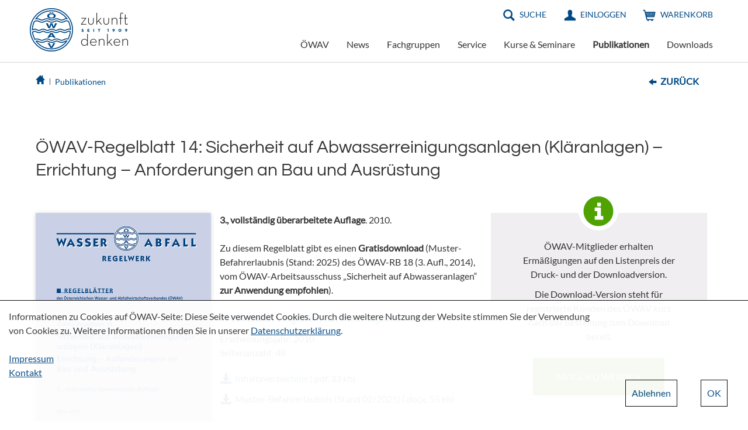

--- FILE ---
content_type: text/html; charset=utf-8
request_url: https://www.oewav.at/Page.aspx?target=197286&mode=form&app=134598&edit=0&current=293803&view=205658&predefQuery=-1
body_size: 46629
content:

<!DOCTYPE html>
<html lang="de">
<head><base id="basetag" href="https://www.oewav.at/"></base><meta http-equiv="X-UA-Compatible" content="IE=10"><meta charset="UTF-8"><link rel="SHORTCUT ICON" href="favicon.ico" /><meta name="viewport" content="width=device-width, initial-scale=1.0"><link rel="stylesheet" type="text/css" href="styles/bootstrap.min.css" /><link rel="stylesheet" type="text/css" href="styles/glyphicons.css" /><link rel="stylesheet" type="text/css" href="scss/styles.min.css?v=202502111235" /><title>
	ÖWAV - Publikationen - ÖWAV-RB 014: Sicherheit auf Abwasserreinigungsanlagen (Kläranlagen) – Errichtung
</title><link type="text/css" media="screen" rel="stylesheet" href="/Kontext/jscript/colorbox/colorbox.css" /></head>
<body>
    
    
<div id="container">
    <form method="post" action="./Page.aspx?target=197286&amp;mode=form&amp;app=134598&amp;edit=0&amp;current=293803&amp;view=205658&amp;predefQuery=-1" id="form1" lang="de">
<div class="aspNetHidden">
<input type="hidden" name="InForm197335" id="InForm197335" value="true" />
<input type="hidden" name="_ctl11:eEditor_FormTypeID" id="_ctl11:eEditor_FormTypeID" value="526" />
<input type="hidden" name="_ctl11:eEditor_FormID" id="_ctl11:eEditor_FormID" value="205646" />
<input type="hidden" name="_ctl11:eEditor_ParentType" id="_ctl11:eEditor_ParentType" value="0" />
<input type="hidden" name="EnterSubmitField" id="EnterSubmitField" value="" />
<input type="hidden" name="FocusField" id="FocusField" value="" />
<input type="hidden" name="_ctl11_eEditor__ctl0__ctl2form_205646_0" id="_ctl11_eEditor__ctl0__ctl2form_205646_0" value="1" />
<input type="hidden" name="__EVENTTARGET" id="__EVENTTARGET" value="" />
<input type="hidden" name="__EVENTARGUMENT" id="__EVENTARGUMENT" value="" />
<input type="hidden" name="_ctl14__ctl17__ctl2_eEditor__ctl0__ctl2_c0__ctl3form_286690_0" id="_ctl14__ctl17__ctl2_eEditor__ctl0__ctl2_c0__ctl3form_286690_0" value="1" />
<input type="hidden" name="_ctl14__ctl17__ctl2_eEditor__ctl0__ctl2_c0__ctl4form_280743_0" id="_ctl14__ctl17__ctl2_eEditor__ctl0__ctl2_c0__ctl4form_280743_0" value="0" />
<input type="hidden" name="_ctl14__ctl17__ctl2_eEditor__ctl0__ctl2form_205600_0" id="_ctl14__ctl17__ctl2_eEditor__ctl0__ctl2form_205600_0" value="1" />
<input type="hidden" name="_ctl11:eEditor:_ctl0:_ctl2:c0_ElementStateID" id="_ctl11:eEditor:_ctl0:_ctl2:c0_ElementStateID" value="0" />
<input type="hidden" name="_ctl11:eEditor:_ctl0:_ctl2:c0_ElementID" id="_ctl11:eEditor:_ctl0:_ctl2:c0_ElementID" value="0" />
<input type="hidden" name="_ctl14:_ctl17:_ctl2:eEditor:_ctl0:_ctl2:c0_ElementStateID" id="_ctl14:_ctl17:_ctl2:eEditor:_ctl0:_ctl2:c0_ElementStateID" value="1" />
<input type="hidden" name="_ctl14:_ctl17:_ctl2:eEditor:_ctl0:_ctl2:c0_ElementID" id="_ctl14:_ctl17:_ctl2:eEditor:_ctl0:_ctl2:c0_ElementID" value="293803" />
<input type="hidden" name="_ctl14:_ctl17:_ctl2:eEditor:_ctl0:_ctl2:c0:_ctl3_visibleForm" id="_ctl14:_ctl17:_ctl2:eEditor:_ctl0:_ctl2:c0:_ctl3_visibleForm" value="0" />
<input type="hidden" name="_ctl14:_ctl17:_ctl2:eEditor:_ctl0:_ctl2:c0:_ctl3:c0_ElementStateID" id="_ctl14:_ctl17:_ctl2:eEditor:_ctl0:_ctl2:c0:_ctl3:c0_ElementStateID" value="1" />
<input type="hidden" name="_ctl14:_ctl17:_ctl2:eEditor:_ctl0:_ctl2:c0:_ctl3:c0_ElementID" id="_ctl14:_ctl17:_ctl2:eEditor:_ctl0:_ctl2:c0:_ctl3:c0_ElementID" value="294628" />
<input type="hidden" name="_ctl14:_ctl17:_ctl2:eEditor:_ctl0:_ctl2:c0:_ctl4_visibleForm" id="_ctl14:_ctl17:_ctl2:eEditor:_ctl0:_ctl2:c0:_ctl4_visibleForm" value="-1" />
<input type="hidden" name="__LASTFOCUS" id="__LASTFOCUS" value="" />
<input type="hidden" name="prevListModedefault" id="prevListModedefault" value="2" />
<input type="hidden" name="__VIEWSTATE" id="__VIEWSTATE" value="/[base64]" />
</div>

<script type="text/javascript">
<!--
var theForm = document.forms['form1'];
if (!theForm) {
    theForm = document.form1;
}
function __doPostBack(eventTarget, eventArgument) {
    if (!theForm.onsubmit || (theForm.onsubmit() != false)) {
        theForm.__EVENTTARGET.value = eventTarget;
        theForm.__EVENTARGUMENT.value = eventArgument;
        theForm.submit();
    }
}
// -->
</script>


<script src="/WebResource.axd?d=FXlz3ArhzCGWYZWy3zCFdUPyz6lWtvtwXWU4eIKWL3UOGQJdvPbWSLTGUFj_KvIilSkf3_3ZYn0KpU9fnkO1Et1L8Xe3F0nHLjOsZ476bbPCB24n8-9wknBi8abRCdLTyBtfa1CtZPesP5vHwGN4iw2&amp;t=638901845280000000" type="text/javascript"></script>

<script type="text/javascript" language="JavaScript" src="/Kontext/jscript/Editors.js?v=1111252313"></script><link href="/Kontext/styles/FormLayout.css?v=1111252313" type="text/css" rel="stylesheet"/><script type="text/javascript" language="JavaScript" src="/Kontext/jscript/jquery-3.1.0.min.js"></script><script language="JavaScript" src="/Kontext/jscript/select2/js/select2.min.js?TS=1111252313"></script><link rel="stylesheet" type="text/css" href="/Kontext/jscript/select2/css/select2.min.css"><script type="text/javascript" language="JavaScript" src="/Kontext/jscript/Scripts.js?v=1111252313"></script><script type="text/javascript" language="JavaScript" src="/Kontext/jscript/jquery.cookie.js"></script>
<script type="text/javascript" language="JavaScript" src="/Kontext/jscript/colorbox/jquery.colorbox.js"></script><link href="/styles/NichtMitgliederStyles.css?v=3" type="text/css" rel="stylesheet"/><script language="javascript">
<!--
function CheckHotkeys(event)
{
event = event | window.event;
if (event && event.altKey && event.ctrlKey)
 {
	if (event.keyCode==78) //N
	{
		;
		event.returnValue=false;
	}

if (event.keyCode==83)//S
	{
		__doPostBack('_ctl14:_ctl1:apptoolbar_state_Search0','');
		event.returnValue=false;
	}
if (event.keyCode==76)//L
	{
		__doPostBack('_ctl14:_ctl1:apptoolbar_state_List1','');
		event.returnValue=false;
	}
if (event.keyCode==116)//F5
	{
		__doPostBack('_ctl14:_ctl1:apptoolbar_2','');
		event.returnValue=false;
	}
if (event.keyCode==70)//F
	{
		;
		event.returnValue=false;
	}
  }

	//window.alert(event.keyCode);
}
document.body.onkeyup=CheckHotkeys;
// -->
</script><script type='text/javascript' language='JavaScript'>
<!--
var kontextVar = {"ApplicationPath":""};
// -->
</script>
<div class="aspNetHidden">

	<input type="hidden" name="__VIEWSTATEGENERATOR" id="__VIEWSTATEGENERATOR" value="3989C74E" />
</div>
    <div id="header">
        <nav class="navbar navbar-default">
            <div class="container-fluid">
                <div class="navbar-header col-sm-3">
                    <button type="button" class="navbar-toggle collapsed" data-toggle="collapse" data-target="#navbar-collapse" aria-expanded="false">
                        <span class="sr-only">Toggle navigation</span>
                        <span class="icon-bar top-bar"></span>
                        <span class="icon-bar middle-bar"></span>
                        <span class="icon-bar bottom-bar"></span>
                    </button>
                    <a class="navbar-brand" href="#"><img class="desktop" src="img/logo-full.png" /><img class="mobile-only" src="img/logo-full.png" /></a>
                </div>
                <div class="navigation col-sm-9">
                    <div class="navigation-top">
                        <ul class="nav navbar-nav navbar-right">
                            <li><a href="#" class="menu-icon search">Suche</a></li>
                            <li><a href="Service/Einloggen" id="loginMeinAccount" class="menu-icon meinaccount">Einloggen</a></li>
                            
                            <li><a href="Publikationen/Warenkorb" class="menu-icon cart">Warenkorb</a></li>
                            <!--<li class="language-selection"><a href="de/Publikationen" id="aDeutsch" class="current">DE</a><a href="en/Publications" id="aEnglish">EN</a></li>-->
                        </ul>
                        <div class="search-container">
                            <span class="glyphicons glyphicons-remove" aria-hidden="true"></span>
                            <div class="search-form">
                                <input type="text" placeholder="Suchwort eingeben" />
                                <button type="button"><span class="glyphicons glyphicons-search" aria-hidden="true"></span></button>
                            </div>
                        </div>
                    </div>
                    <div class="collapse navbar-collapse navigation-bottom row" id="navbar-collapse">
                        <div id="NavTopFragment" style="width:100%;">
	
                        <div>
		<ul data-droptype='inside' class='nav navbar-nav navbar-right' ><li class='menu-item dropdown' ><a draggable='false' href="ÖWAV" class="m1_m dropdown-toggle" data-toggle="dropdown" >ÖWAV</a><ul class="dropdown-menu"><li class='' ><a draggable='false' href="ÖWAV/Wir-über-uns" class="m2_m" >Wir über uns</a></li><li class='' ><a draggable='false' href="ÖWAV/Jobs" class="m2_m" >Jobs</a></li><li class='menu-item dropdown dropdown-submenu' ><a draggable='false' href="ÖWAV/Personen" class="m2_m dropdown-toggle" data-toggle="dropdown" >Personen</a><ul class="dropdown-menu"><li class='' ><a draggable='false' href="ÖWAV/Personen/Präsidium" class="m3_m" >Präsidium</a></li><li class='' ><a draggable='false' href="ÖWAV/Personen/Vorstand" class="m3_m" >Vorstand</a></li><li class='' ><a draggable='false' href="ÖWAV/Personen/Rechnungsprüfer" class="m3_m" >Rechnungsprüfer</a></li><li class='' ><a draggable='false' href="ÖWAV/Personen/ÖWAV-Team" class="m3_m" >ÖWAV-Team</a></li></ul></li><li class='menu-item dropdown dropdown-submenu' ><a draggable='false' href="ÖWAV/Fachzeitschrift-ÖWAW" class="m2_m dropdown-toggle" data-toggle="dropdown" >Fachzeitschrift ÖWAW</a><ul class="dropdown-menu"><li class='' ><a draggable='false' href="ÖWAV/Fachzeitschrift-ÖWAW/Wissenschaftlicher-Beirat" class="m3_m" >Wissenschaftlicher Beirat</a></li><li class='' ><a draggable='false' href="ÖWAV/Fachzeitschrift-ÖWAW/Ausgaben-aktuell" class="m3_m" >Ausgaben aktuell</a></li><li class='' ><a draggable='false' href="ÖWAV/Fachzeitschrift-ÖWAW/Werbemöglichkeiten-Mediadaten" class="m3_m" >Werbemöglichkeiten / Mediadaten</a></li></ul></li><li class='menu-item dropdown dropdown-submenu' ><a draggable='false' href="ÖWAV/ÖWAV-Events" class="m2_m dropdown-toggle" data-toggle="dropdown" >ÖWAV-Events</a><ul class="dropdown-menu"><li class='' ><a draggable='false' href="ÖWAV/ÖWAV-Events/Vollversammlung-Dialog-Herbstfest-2025" class="m3_m" >Vollversammlung/Dialog/Herbstfest 2025</a></li><li class='' ><a draggable='false' href="ÖWAV/ÖWAV-Events/Neptun-Staatspreis-für-Wasser-2025" class="m3_m" >Neptun Staatspreis für Wasser 2025</a></li><li class='' ><a draggable='false' href="ÖWAV/ÖWAV-Events/Event-Webseiten" class="m3_m" >Event Webseiten</a></li></ul></li><li class='menu-item dropdown dropdown-submenu' ><a draggable='false' href="ÖWAV/„Die-Jungen-im-ÖWAV“" class="m2_m dropdown-toggle" data-toggle="dropdown" >„Die Jungen im ÖWAV“</a><ul class="dropdown-menu"><li class='' ><a draggable='false' href="ÖWAV/„Die-Jungen-im-ÖWAV“/Die-Jungen-Allgemeines" class="m3_m" >Die Jungen - Allgemeines</a></li><li class='menu-item dropdown dropdown-submenu' ><a draggable='false' href="ÖWAV/„Die-Jungen-im-ÖWAV“/Junge-Abfallwirtschaft" class="m3_m dropdown-toggle" data-toggle="dropdown" >Junge Abfallwirtschaft</a><ul class="dropdown-menu"><li class='' ><a draggable='false' href="ÖWAV/„Die-Jungen-im-ÖWAV“/Junge-Abfallwirtschaft/Events-der-Jungen-Abfallwirtschaft-" class="m3_m" >Events der "Jungen Abfallwirtschaft"</a></li></ul></li><li class='menu-item dropdown dropdown-submenu' ><a draggable='false' href="ÖWAV/„Die-Jungen-im-ÖWAV“/Junge-Umweltjurist-innen" class="m3_m dropdown-toggle" data-toggle="dropdown" >Junge Umweltjurist:innen</a><ul class="dropdown-menu"><li class='' ><a draggable='false' href="ÖWAV/„Die-Jungen-im-ÖWAV“/Junge-Umweltjurist-innen/Events-der-Jungen-Umweltjurist-innen-" class="m3_m" >Events der "Jungen Umweltjurist:innen"</a></li></ul></li><li class='menu-item dropdown dropdown-submenu' ><a draggable='false' href="ÖWAV/„Die-Jungen-im-ÖWAV“/Junge-Wasserwirtschaft" class="m3_m dropdown-toggle" data-toggle="dropdown" >Junge Wasserwirtschaft</a><ul class="dropdown-menu"><li class='' ><a draggable='false' href="ÖWAV/„Die-Jungen-im-ÖWAV“/Junge-Wasserwirtschaft/Events-der-Jungen-Wasserwirtschaft-" class="m3_m" >Events der "Jungen Wasserwirtschaft"</a></li></ul></li><li class='menu-item dropdown dropdown-submenu' ><a draggable='false' href="ÖWAV/„Die-Jungen-im-ÖWAV“/Junge-Vergabejurist-innen" class="m3_m dropdown-toggle" data-toggle="dropdown" >Junge Vergabejurist:innen</a><ul class="dropdown-menu"><li class='' ><a draggable='false' href="ÖWAV/„Die-Jungen-im-ÖWAV“/Junge-Vergabejurist-innen/Events-der-Jungen-Vergabejurist-innen-im-ÖWAV" class="m3_m" >Events der "Jungen Vergabejurist:innen" im ÖWAV</a></li></ul></li><li class='' ><a draggable='false' href="ÖWAV/„Die-Jungen-im-ÖWAV“/Anmeldung-Die-Jungen-im-ÖWAV-" class="m3_m" >Anmeldung "Die Jungen im ÖWAV"</a></li></ul></li><li class='menu-item dropdown dropdown-submenu' ><a draggable='false' href="ÖWAV/„Frauen-im-ÖWAV“" class="m2_m dropdown-toggle" data-toggle="dropdown" >„Frauen im ÖWAV“</a><ul class="dropdown-menu"><li class='' ><a draggable='false' href="ÖWAV/„Frauen-im-ÖWAV“/Anmeldung-„Frauen-im-ÖWAV“" class="m3_m" >Anmeldung „Frauen im ÖWAV“</a></li><li class='' ><a draggable='false' href="ÖWAV/„Frauen-im-ÖWAV“/Events-der-Frauen-im-ÖWAV-" class="m3_m" >Events der "Frauen im ÖWAV"</a></li></ul></li><li class='' ><a draggable='false' href="ÖWAV/PHÖNIX-2026" class="m2_m" >PHÖNIX 2026</a></li><li class='' ><a draggable='false' href="ÖWAV/VORSORGEN" class="m2_m" >VORSORGEN</a></li><li class='' ><a draggable='false' href="ÖWAV/„Rund-Geht-s-“" class="m2_m" >„Rund Geht's!“</a></li><li class='' ><a draggable='false' href="ÖWAV/KAN" class="m2_m" >KAN</a></li><li class='' ><a draggable='false' href="ÖWAV/Kläranlagen-Benchmarking" class="m2_m" >Kläranlagen-Benchmarking</a></li><li class='' ><a draggable='false' href="ÖWAV/ISWA-Austria" class="m2_m" >ISWA Austria</a></li><li class='' ><a draggable='false' href="ÖWAV/IWA-Austria" class="m2_m" >IWA Austria</a></li><li class='' ><a draggable='false' href="ÖWAV/Umweltteam" class="m2_m" >Umweltteam</a></li></ul></li><li class='' ><a draggable='false' href="News" class="m1_m" >News</a></li><li class='' ><a draggable='false' href="Fachgruppen" class="m1_m" >Fachgruppen</a></li><li class='menu-item dropdown' ><a draggable='false' href="Service" class="m1_m dropdown-toggle" data-toggle="dropdown" >Service</a><ul class="dropdown-menu"><li class='' ><a draggable='false' href="Service/Werbemöglichkeiten" class="m2_m" >Werbemöglichkeiten</a></li><li class='' ><a draggable='false' href="Service/Mitglied-werden" class="m2_m" >Mitglied werden</a></li><li class='' ><a draggable='false' href="Service/Kontakt" class="m2_m" >Kontakt</a></li><li class='' ><a draggable='false' href="Service/Suche" class="m2_m" >Suche</a></li><li class='' ><a draggable='false' href="Service/Registrieren" class="m2_m" >Registrieren</a></li><li class='' ><a draggable='false' href="Service/Sitemap" class="m2_m" >Sitemap</a></li><li class='' ><a draggable='false' href="Service/AGB" class="m2_m" >AGB</a></li><li class='' ><a draggable='false' href="Service/Datenschutzerklärung" class="m2_m" >Datenschutzerklärung</a></li><li class='' ><a draggable='false' href="Service/Impressum" class="m2_m" >Impressum</a></li></ul></li><li class='' ><a draggable='false' href="Kurse-Seminare" class="m1_m" >Kurse & Seminare</a></li><li class='hover ' ><a draggable='false' href="Publikationen" class="m1_a" >Publikationen</a></li><li class='menu-item dropdown' ><a draggable='false' href="Downloads" class="m1_m dropdown-toggle" data-toggle="dropdown" >Downloads</a><ul class="dropdown-menu"><li class='' ><a draggable='false' href="Downloads/ÖWAV-Folder" class="m2_m" >ÖWAV-Folder</a></li><li class='' ><a draggable='false' href="Downloads/ÖWAV-Positionspapiere" class="m2_m" >ÖWAV-Positionspapiere</a></li><li class='' ><a draggable='false' href="Downloads/Bauen-und-Wasser" class="m2_m" >Bauen und Wasser</a></li><li class='' ><a draggable='false' href="Downloads/Neophyten" class="m2_m" >Neophyten</a></li><li class='' ><a draggable='false' href="Downloads/Bemessungsprogramme" class="m2_m" >Bemessungsprogramme</a></li><li class='' ><a draggable='false' href="Downloads/Stellungnahmen" class="m2_m" >Stellungnahmen</a></li><li class='' ><a draggable='false' href="Downloads/Sonstiges" class="m2_m" >Sonstiges</a></li><li class='' ><a draggable='false' href="Downloads/AGB-Datenschutz" class="m2_m" >AGB & Datenschutz</a></li></ul></li></ul>
	</div>
</div>
                        <span id="spnBaseUrl" data-baseurl="https://www.oewav.at/"></span>
                    </div>
                </div>
            </div>
        </nav>
    </div>
    <div id="content">
        
        
            <div class="content bc">                
                <div id="Pfad">
                    <div id="Breadcrumb" style="width:80%;">
	
                    <div style="position:relative;">
		<a class="bread-home" href="/"></a><span class="bread-sep"></span><a class='breadcrumb ' href="Publikationen">Publikationen</a>
	</div>
</div><a href="Publikationen" id="aBackLink" class="BackLink">Zurück</a>
                </div>
                
             </div>
            
        <div>
	<div style='z-index:1;'></div>
</div>
        
        <div id="ContentFragment" style="width:100%;">
	
            
</div>
          

       
        <div class="content main">
            
            <div class="AbstandContent">
                <div>
	<div style='z-index:1;'><p class="head_1" role='heading' aria-level='1'>Publikationen</p><div class='inner_content_frame'></div></div></div></div></div>
<div class="FullWidthContent"  style=""   >

<div style="width:100%;text-align:center">
<div class="GrayArea">
<div align="center"><div class="content">
<div
 ><div  ><div class='ContainerFrame' style="" ><div
 ><div  ><div class='ContainerFrame' style="height:15px" ></div></div></div><div data-droptype='noinside' ></div><a href="Publikationen?reset=true">Alle anzeigen</a></div></div></div>
</div></div>
</div>
<div align="center"><div class="ArrowArea">
<svg xmlns="http://www.w3.org/2000/svg" version="1.1">
  <polygon points="0,0 24,20 48,0"
  style="fill:#f0eef1;stroke:#f0eef1;stroke-width:1"/>
<polyline points="0,0 24,20 48,0"
  style="fill:none;stroke:#ccc;stroke-width:1"/>
</svg>
</div></div></div>

</div>
<div class="content main"><div><div><div><div><table cellpadding="0" cellspacing="0" border="0" ><tr><td  style="text-align:right;vertical-align:top"><div data-droptype='noinside' ><br />
</div></td></tr></table><div data-droptype='noinside' ></div><div data-droptype='noinside' >
            <div class='AppMainNav'>
                <table cellspacing='0' cellpadding='0' border='0' width="100%">
                    <tr>
                        <td width="10" valign='top' class="LeftAEContentCell">
                            <div id="_ctl14_ContentLeft">
		
                            
	</div>
                            <div id="_ctl14_ApplicationContentLeft">
		
                            
	</div>                           
                        </td>
                        <td valign='top'>
                            <table id="Table1" width="100%" cellspacing='0' cellpadding="1"  border='0' class="AEInnerRootTable">
                                <tr>
                                    <td valign='top' align="left">
                                        
                                                    <div class="ToolbarArea">
                                                                
                                                                
                                                                
                                                   </div>
                                        
                                                    
                                                    
                                                    
                                        
                                    </td>
                                </tr>
                               
                                
                                <tr>
                                    <td valign='top' class="Style2015">
                                        <div id="_ctl14_ContentTop">
		
                                        
	</div>
                                        <div id="_ctl14_ApplicationContentTop">
		
                                        
	</div>
                                    </td>
                                </tr>
                                <tr>
                                    <td valign='top' >
                                        
                                                    <div id="_ctl14_ParentDetailsPanel">
		
                                                    
	</div>
                                                    
                                                    <span id="_ctl14_ApplicationViewTabsTop"></span>
                                                    
                                        
                                                    <div id="_ctl14_ElementListPanel" class="ElementListPanel">
		
                                                        <div class="AEFilterPH"><div class="AEFilterTarget"></div></div> 
                                                    
	</div>
                                                    
                                                    <div id="_ctl14_FormPanel" class="Style2015">
		<table class="AppEngNavTable" cellspacing="1" cellpadding="2">
			<tr>
				<td style="width:100%;"></td><td><a id="_ctl14_fn_First" title="Erster" href="/Page.aspx?target=197286&amp;mode=form&amp;edit=292634&amp;app=134598&amp;view=205658&amp;predefQuery=-1&amp;GotoPage=1"><img alt="Erster"  border='0' src='/images/AE/first.gif' width='10' height='12'/></a></td><td><a id="_ctl14_fn_Prev" title="Vorheriges" href="/Page.aspx?target=197286&amp;mode=form&amp;edit=292634&amp;app=134598&amp;view=205658&amp;predefQuery=-1&amp;GotoPage=167"><img alt="Vorheriges"  border='0' src='/images/AE/prev.gif' width='15' height='12'/></a></td><td class="middle_shortcuts"><span>Element</span></td><td><input name="_ctl14:fn:pageNr" type="text" value="168" onchange="javascript:setTimeout(&#39;__doPostBack(\&#39;_ctl14$fn$pageNr\&#39;,\&#39;\&#39;)&#39;, 0)" onkeypress="if (WebForm_TextBoxKeyHandler(event) == false) return false;" language="javascript" id="_ctl14_fn_pageNr" class="pagefield" style="width:25px;" /></td><td class="middle_shortcuts"><span>/&nbsp;</span><span>239</span></td><td><a id="_ctl14_fn_Next" title="Nächstes" href="/Page.aspx?target=197286&amp;mode=form&amp;edit=292634&amp;app=134598&amp;view=205658&amp;predefQuery=-1&amp;GotoPage=169"><img alt="Nächstes"  border='0' src='/images/AE/Next.gif' width='15' height='12'/></a></td><td><a id="_ctl14_fn_Last" title="Letztes" href="/Page.aspx?target=197286&amp;mode=form&amp;edit=292634&amp;app=134598&amp;view=205658&amp;predefQuery=-1&amp;GotoPage=239"><img alt="Letztes"  border='0' src='/images/AE/Last.gif' width='10' height='12'/></a></td><td style="width:6px;"></td>
			</tr>
		</table>
                                                        
                                                            <div class="SaveButton" align="right">
                                                                    
                                                                    
                                                                    
                                                                    
                                                            </div>
                                                    <div>
			<div>
				<div ><div>
					<div>
						<table class='TopLabel_EditorPropTable RealSubFormRoot' cellspacing='0'><tr><td colspan='3'><div
 ><div  ><div class='ContainerFrame' style="background-color:#ffffff;padding:10px" ><table width="100%" border="0" cellpadding="0" cellspacing="0" class="ReflowTable">
                                <tr>
                                  <td colspan="5" align="left"><h3 class="PublikationenTitel">ÖWAV-Regelblatt 14: Sicherheit auf Abwasserreinigungsanlagen (Kläranlagen) – Errichtung – Anforderungen an Bau und Ausrüstung</h3></td>
                                  </tr>
                                <tr><td colspan="4" align="left"><img src="/images/trans.gif" width="10" height="15"></td>
                                  </tr>
                                <tr valign="top">
                                  <td align="left" class="PubImage"><div data-droptype='noinside' ><div  class="PicEl"  ><table width="100%" border="0" cellpadding="0" cellspacing="0"><tr><td width="100%" ><img  alt='Cover ÖWAV-Regelblatt 14' title='Cover ÖWAV-Regelblatt 14'   id='picture_293809' src='/upload/medialibrary/Cover_RB_014-3_600_72.jpg' /></td></tr></table></div></div><td><td align="left" width="15"><img src="/images/trans.gif" width="15" height="1"></td>
                                  <td align="left" width=100%><div><strong>3., vollständig überarbeitete Auflage</strong>. 2010.</div>

<div>&nbsp;</div>

<div>Zu diesem Regelblatt gibt es einen <strong>Gratisdownload </strong>(Muster-Befahrerlaubnis (Stand: 2025) des ÖWAV-RB 18 (3. Aufl., 2014), vom ÖWAV-Arbeitsausschuss „Sicherheit auf Abwasseranlagen“ <strong>zur Anwendung empfohlen</strong>).<br><br><span style='font-weight: bolder; font-family: Roboto, "Odoo Unicode Support Noto", sans-serif;'><font style="color: rgb(57, 132, 198);">Printversion vergriffen, nur mehr digital erhältlich.</font></span><br></div><div
 ><div  ><div class='ContainerFrame' style="height:10px" ></div></div></div>Erscheinungsjahr: 2010<br />Seitenanzahl: 48<br /><div
 ><div  ><div class='ContainerFrame' style="height:10px" ></div></div></div><div data-droptype='noinside' ><div ><table border='0' class="FileDownloadRoot"><tr><td width='1'></td><td valign='top' width='19'><img border='0' height='16' width='16' alt=' ' src='/images/symbol_16_pdf.gif'/></td><td><a class="downloadText" href='/Kontext/WebService/SecureFileAccess.aspx?fileguid={88dcc06a-db2e-45ec-879f-e3166e45bd78}' target='_blank' >Inhaltsverzeichnis</a><span class="download_Endung"> (.pdf,&nbsp;33&nbsp;kb)</span></td></tr></table></div><div ><table border='0' class="FileDownloadRoot"><tr><td width='1'></td><td valign='top' width='19'><img border='0' height='16' width='16' alt=' ' src='/images/symbol_16_doc.gif'/></td><td><a class="downloadText" href='/Kontext/WebService/SecureFileAccess.aspx?fileguid={13d55ae1-dc7f-4b7e-b400-231ecbb844ef}' target='_blank' >Muster-Befahrerlaubnis (Stand 02/2025)</a><span class="download_Endung"> (.docx,&nbsp;55&nbsp;kb)</span></td></tr></table></div></div><br><table class='TopLabel_EditorPropTable RealSubFormRoot' cellspacing='0'><tr><td><table cellpadding='0' cellspacing='0' border='0' class='SubFormContainer'><tr class='SubFormRow'><td valign='top' width='20'></td><td valign='top'><table cellpadding='0' cellspacing='0' border='0' class='SubFormControlContainer'><tr><td colspan='3'><div
 ><div  ><div class='ContainerFrame ContainerFrameWithBorder' style="width:90%;;padding:5px;;border-color:#2e722e;border-width:1px;border-style:solid" ><div>
							<table class='TopLabel_EditorPropTable ' cellspacing='0'><tr><td colspan='3'><div><h2 class="title_3">Downloadversion</h2></div><table  cellpadding='1' cellspacing='0'   border='0'  width='330px' >
<tr><td valign='top' id='column_286697'    class="SingleCol"  ><div>
								<table class='TopLabel_EditorPropTable ' cellspacing='0'><tr><td colspan='3'><div class="PubPreis Mitgliederpreis" style="font-weight:bold"><span class="Replace_Mitgliederpreis">23,20</span>&nbsp;€&nbsp;<div style="">Ermäßigter Preis für Mitglieder</div></div></td></tr></table>
							</div></td><td  valign='top' ><small>&nbsp;</small></td></tr>
<tr><td valign='top' id='column_286699'    class="SingleCol"  ><div>
								<table class='TopLabel_EditorPropTable ' cellspacing='0'><tr><td colspan='3'><div class="PubPreis Normalpreis">35,30 € <div style="">Normalpreis</div></div></td></tr></table>
							</div></td><td  valign='top' ><small>&nbsp;</small></td></tr></table></td></tr></table>
						</div><div>
							<table class='TopLabel_EditorPropTable ' cellspacing='0'><tr><td colspan='3'><br><a class="DefaultFormButton" href="/Page.aspx?target=197286&amp;app=134598&amp;view=205658&amp;edit=0&amp;prevState=&orderElement=294628&current=294628&mode=form">IN DEN WARENKORB</a><br><br></td></tr></table>
						</div></div></div></div><div
 ><div  ><div class='ContainerFrame' style="height:20px" ></div></div></div></td></tr></table></td></tr></table></td></tr></table><table class='TopLabel_EditorPropTable RealSubFormRoot' cellspacing='0'></table></td>
                                  <td align="left" width=160><div class="PubMitgliederVorteile">
<span class="iIcon"></span>
<p>ÖWAV-Mitglieder erhalten Ermäßigungen auf den Listenpreis der Druck- und der Downloadversion.
</p>
<p>Die Download-Version steht für registrierte Kunden des ÖWAV kurz nach der Bestellung zum Download bereit.</p>
<a href="Service/Mitglied-werden" class="GreenLink">Mitglied werden</a>
</div></td>
                                </tr>
                                <tr valign="top">
                                  <td colspan="4" align="left"><img src="/images/trans.gif" width="10" height="15"></td>
                                </tr>
                                <tr valign="top"><td colspan="2" align="left"><img src="/images/trans.gif" width="10" height="1"></td>
                                  </tr>
                                <tr valign="top">
                                  <td colspan="2" align="left">&nbsp;</td>
                                </tr>
                              </table><a href="/Page.aspx?target=196960&amp;app=134598&amp;view=205658&amp;edit=0&amp;prevState=&mode=list">Zurück zur Liste </a></div></div></div><div
 ><div  ><div class='ContainerFrame' style="" ><div
 ><div  ><div class='ContainerFrame' style="height:43px" ></div></div></div><HR align="center" size="1" width="100%" color="#000000"><div
 ><div  ><div class='ContainerFrame' style="height:43px" ></div></div></div><div ></div><div class="content files">
            <h3>Diese Publikationen könnten Sie auch interessieren</h3>
            <div class="files-container">
<div data-droptype='noinside' >
<p><span id="_ctl14__ctl17__ctl2_eEditor__ctl0__ctl2_c0__ctl6_MessageLabel"><div class="file col-xxs col-xs-6" data-mh="file-height">
                    <a href="Publikationen?current=568795&mode=form">
                        <div class="file-img" style="background-image:url('/upload/medialibrary/202510/Cover_EP_Netzmittel.jpg');"></div>
                        <div class="file-text">ÖWAV-Expert:innenpapier: Netzmittel zur Bekämpfung von Vegetationsbränden</div>
                    </a>
                </div><div class="file col-xxs col-xs-6" data-mh="file-height">
                    <a href="Publikationen?current=567870&mode=form">
                        <div class="file-img" style="background-image:url('/upload/medialibrary/202510/Cover_MB_Sicherheit_Kanalbetrieb_25.jpg');"></div>
                        <div class="file-text">ÖWAV-Merkblatt: Mindestanforderung für die Sicherheitsausrüstung im Kanalbetrieb</div>
                    </a>
                </div><div class="file col-xxs col-xs-6" data-mh="file-height">
                    <a href="Publikationen?current=563600&mode=form">
                        <div class="file-img" style="background-image:url('');"></div>
                        <div class="file-text">ÖWAV-Regelblatt 405: Arbeitshygienische und arbeitsmedizinische Richtlinien für Abwasseranlagen</div>
                    </a>
                </div><div class="file col-xxs col-xs-6" data-mh="file-height">
                    <a href="Publikationen?current=560815&mode=form">
                        <div class="file-img" style="background-image:url('/upload/medialibrary/202508/Cover_TB_2024_25.jpg');"></div>
                        <div class="file-text">ÖWAV-Tätigkeitsbericht 2024/25</div>
                    </a>
                </div><div class="file col-xxs col-xs-6" data-mh="file-height">
                    <a href="Publikationen?current=548758&mode=form">
                        <div class="file-img" style="background-image:url('/upload/medialibrary/202504/Cover_MB_Befahren_25.jpg');"></div>
                        <div class="file-text">ÖWAV-Merkblatt: Befahren (Ein- und Aussteigen) von Behältern, Schächten, Kanälen, Dükern und dgl. und Durchführen von Arbeiten in solchen Einrichtungen (§§ 23a, 23b Arbeitsmittelverordnung – AM-VO)</div>
                    </a>
                </div><div class="file col-xxs col-xs-6" data-mh="file-height">
                    <a href="Publikationen?current=545126&mode=form">
                        <div class="file-img" style="background-image:url('/upload/medialibrary/202503/Cover_Wasservision_2100.jpg');"></div>
                        <div class="file-text">Wasservision 2100 – Wasser als Ressource der Zukunft</div>
                    </a>
                </div></span></p>
<p><span id="_ctl14__ctl17__ctl2_eEditor__ctl0__ctl2_c0__ctl6_CalculatedValue"></span></p>
</div>
          
            </div>
            <div class="button-container">
                <a href="Publikationen" class="btn btn-blue">Alle Publikationen</a>
            </div>
        </div> <div class="content events">
            <h3>Diese Kurse & Seminare könnten Sie interessieren</h3>
            <div class="events-container">
<div data-droptype='noinside' >
<p><span id="_ctl14__ctl17__ctl2_eEditor__ctl0__ctl2_c0__ctl7_MessageLabel"><div class="event col-xxs col-xs-6 col-sm-4">
                    <a href="Kurse-Seminare?current=320824&mode=form">
                        <div class="event-inner" data-mh="event-height">
                            <div class="event-meta"><span class="event-date">12.11.2025</span><span class="event-location">Wien</span></div>
                            <h3 class="event-headline">Vorbereitungskurs Kanalfacharbeiter:innenprüfung</h3>
                            <p class="event-text">ÖWAV-Vorbereitungskurs zur Kanalfacharbeiter:innenprüfung</p>

                        </div>
                    </a>
                </div><div class="event col-xxs col-xs-6 col-sm-4">
                    <a href="Kurse-Seminare?current=550856&mode=form">
                        <div class="event-inner" data-mh="event-height">
                            <div class="event-meta"><span class="event-date">13.11.2025</span><span class="event-location">Wien</span></div>
                            <h3 class="event-headline">UVP-Recht in der Praxis</h3>
                            <p class="event-text">UVP-Recht in der Praxis</p>

                        </div>
                    </a>
                </div><div class="event col-xxs col-xs-6 col-sm-4">
                    <a href="Kurse-Seminare?current=285999&mode=form">
                        <div class="event-inner" data-mh="event-height">
                            <div class="event-meta"><span class="event-date">mehrere Termine</span><span class="event-location">Wolkersdorf</span></div>
                            <h3 class="event-headline">Grundkurs für Klärwärter:innen</h3>
                            <p class="event-text">Klärwärter:innen-Grundkurs</p>

                        </div>
                    </a>
                </div></span></p>
<p><span id="_ctl14__ctl17__ctl2_eEditor__ctl0__ctl2_c0__ctl7_CalculatedValue"></span></p>
</div>
            </div>
&nbsp;
            <div class="button-container">
                <a class="btn btn-blue" href="Kurse-Seminare?reset=true">Alle Kurse & Seminare</a>
            </div>
        </div>
        
<div class="content news"   >
            <h3>Diese Artikel könnten Sie interessieren</h3>
            <div class="news-container">
<div data-droptype='noinside' >
<p><span id="_ctl14__ctl17__ctl2_eEditor__ctl0__ctl2_c0__ctl8_MessageLabel"><div class="newselement col-xxs col-xs-6 col-sm-4" data-mh="news-height">
                    <a href="Page.aspx?target=572888">
                        <div class="news-img-wrapper">
                            <div style="background-image:url('/upload/medialibrary/202511/Feuchtt_cher_quer.jpg')" class="news-img" ></div>
                        </div>
                        <h3 class="news-headline">Feuchttücher und Abwasser – EU nimmt Hersteller in die Pflicht</h3>
                    </a>
                    <p>&nbsp;Die Europäische Kommission hat in ihren&nbsp;<b>neuen Leitlinien zur erweiterten Herstellerverantwortung (EPR)&nbsp;</b>Empfehlungen ausgesprochen: Hersteller von Einwegkunststoffprodukten wie Feuchttüchern sollen künftig die&nbsp;<b>Kosten für deren Entfernung aus der Abwasserinfrastruktur</b>&nbsp;mittragen.&nbsp;</p>
                </div><div class="newselement col-xxs col-xs-6 col-sm-4" data-mh="news-height">
                    <a href="Page.aspx?target=572998">
                        <div class="news-img-wrapper">
                            <div style="background-image:url('/upload/medialibrary/202511/_WAW.JPG')" class="news-img" ></div>
                        </div>
                        <h3 class="news-headline">Fachzeitschrift „Österreichische Wasser- und Abfallwirtschaft“: Kennzahlen 2024 </h3>
                    </a>
                    <p><div>Der <b>„Publisher’s Report“</b>, ein internes Dokument des Springer-Verlags, fasst die Kennzahlen der vom ÖWAV betreuten <b>Fachzeitschrift „Österreichische Wasser- und Abfallwirtschaft“ (ÖWAW)</b> zusammen.</div><div><br></div></p>
                </div><div class="newselement col-xxs col-xs-6 col-sm-4" data-mh="news-height">
                    <a href="Page.aspx?target=573035">
                        <div class="news-img-wrapper">
                            <div style="background-image:url('/upload/medialibrary/202511/JungeAbfallwirtschaftGT_Pfand.JPG')" class="news-img" ></div>
                        </div>
                        <h3 class="news-headline">Junge Abfallwirtschaft diskutierte über Einwegpfandsystem</h3>
                    </a>
                    <p>Am 6.11.2025 fand das<b> 18. Get-together der “Jungen Abfallwirtschaft im ÖWAV”</b> als Kamingespräch über das <b>Einwegpfandsystem </b>statt.</p>
                </div></span></p>
<p><span id="_ctl14__ctl17__ctl2_eEditor__ctl0__ctl2_c0__ctl8_CalculatedValue"></span></p>
</div>

            </div>
            <div class="button-container">
                <a href="News" class="btn btn-blue">Alle News</a>
            </div>
        </div>
</div></div></div></td></tr></table>
					</div>
				</div>

</div>
			</div>
		</div>
	</div>
                                                    
                                                
                                                    <span id="_ctl14_ApplicationViewTabsBottom"></span>
                                                
                                    </td>
                                </tr>
                                <tr>
                                    <td class="Style2015">
                                        <br />
                                        <div id="_ctl14_Content">
		
                                        
	</div>
                                        <div id="_ctl14_ApplicationContent">
		
                                        
	</div>
                                    </td>
                                </tr>
                            </table>
                        </td>                       
                        <td width="10" valign='top' style="padding-left:9px" class="RightAEContentCell Style2015">
                            <div id="_ctl14_CR">
		
                            
	</div>
                            <div id="_ctl14_ApplicationContentRight">
		
                            
	</div>
                        </td>
                    </tr>
                </table>
                <div id="_ctl14_ContentHidden">
		
                
	</div>
                <div id="_ctl14_ApplicationContentHidden">
		
                
	</div>
            </div>
</div></div></div>
</div>

            </div>
            
        </div>
        
        
        
        
    </div> 
       
    <div id="footer">
        <div class="footer-inner">
            <div class="footer-left col-xs-9">
                <ul>
                    <li><a href="Service/Impressum">Impressum</a></li>
                    <li><a href="Service/Datenschutzerklärung">Datenschutzerklärung</a></li>
                    <li><a href="Service/Kontakt">Kontakt</a></li>
                    <li><a href="https://www.youtube.com/channel/UCKDhF5NVV9xAMSbqAigqZog" target="_blank" title="YouTube"><img src="img/youtube.png" height="16" /></a></li>
                    <li class="LastIcon"><a href="https://www.linkedin.com/company/%C3%B6sterreichischer-wasser-und-abfallwirtschaftsverband/?originalSubdomain=at" target="_blank" title="LinkedIn"><img src="img/linkedin.png" height="22" /></a></li>
                </ul>
            </div>
            <div class="footer-right col-xs-3">
                <ul>
                    <li>&copy;&nbsp;ÖWAV</li>
                </ul>
            </div>
        </div>
    </div>
        
<div class="CookieConfirmation">
    <div class="ConfirmationText">
    Informationen zu Cookies auf ÖWAV-Seite: 
Diese Seite verwendet Cookies. Durch die weitere Nutzung der Website stimmen Sie der Verwendung von Cookies zu. 
Weitere Informationen finden Sie in unserer 
<a href="/Service/Impressum">Datenschutzerklärung</a>. 
<br /><br />
<a href="Service/Impressum">Impressum</a>
<br /><a href="Service/Kontakt">Kontakt</a>
    </div>
    <div class="ButtonArea">
    <a class="ConfirmationButton DefaultFormButton" href="#">
        OK
    </a>
    
        <a class="OptOutButton DefaultFormButton" href="#">
            Ablehnen
        </a>
    
        </div>
</div>
<script>
    $(document).ready(function () {
        var options = { path: '/', expires: 365 };
        
        $(".CookieConfirmation .ConfirmationButton").click(function (ev) {
            $.cookie('CookieConfirmation', 'true', options);  
            $.cookie('CookieOptOut', 'false', options);            
            $(".CookieConfirmation").fadeOut();
            if (ev.preventDefault)
                ev.preventDefault();
            return false;
        });
        $(".CookieConfirmation .OptOutButton").click(function (ev) {
            $.cookie('CookieConfirmation', 'false', options);  
            $.cookie('CookieOptOut', 'true', options);            
            $(".CookieConfirmation").fadeOut();
            if (ev.preventDefault)
                ev.preventDefault();
            return false;
        });
    });

</script>
<input type="hidden" name="hfVisibleExpander" id="hfVisibleExpander" />
    
<style>.FullWidthContent, p.head_1 {display:none;}</style></form>
    
</div>
 <script src="js/libs/bootstrap.min.js"></script>
    <script src="js/libs/jquery.matchHeight.min.js"></script>  
    
    <script src="js/scripts.js?v=1111252313"></script> 
        
    
</body>
</html>

    
   
    


--- FILE ---
content_type: text/css
request_url: https://www.oewav.at/scss/styles.min.css?v=202502111235
body_size: 43077
content:
@charset "UTF-8";@font-face{font-family:"Glyphicons";src:url("../fonts/glyphicons-regular.eot?");src:local("â˜º"),url("../fonts/glyphicons-regular.woff") format("woff");}@font-face{font-display:auto;font-family:"Questrial";src:url("../fonts/Questrial-Regular.ttf") format("truetype");}@font-face{font-display:auto;font-family:"Lato";src:url("../fonts/Lato-Regular.ttf") format("truetype");}*{outline:0;}body{color:#353535;font-size:16px;font-family:"Lato",sans-serif;line-height:1.5;}@media(max-width:767px){body{font-size:15px;}}@media(max-width:480px){body{font-size:16px;}}#container{background-color:#fff;}#container.nav-collapsed{margin-top:107px;}@media(max-width:767px){#container.nav-collapsed{margin-top:82px;}}@media(max-width:480px){#container.nav-collapsed{margin-top:77px;}}a{color:#004985;text-decoration:none;}a:hover{color:#01345f;text-decoration:none;}a:focus,a:visited{color:#01345f;text-decoration:none;}h1,h2,h3,h4,h5,h6{margin-top:0;margin-bottom:0;color:#353535;font-family:"Questrial",sans-serif;word-wrap:break-word;}h1{color:#fff;font-size:55px;line-height:1.3;}@media(max-width:767px){h1{font-size:44px;}}@media(max-width:480px){h1{font-size:25px;}}h2{font-size:30px;line-height:1.3;}@media(max-width:480px){h2{font-size:25px;}}h3{font-size:20px;line-height:1.4;}@media(max-width:767px){h3{font-size:19px;}}@media(max-width:480px){h3{font-size:20px;}}ul{list-style:none;}.spotlights img{max-width:100%;height:auto;}@media(max-width:767px){.spotlights img{width:100%;}}@media(min-width:481px){.mobile-only{display:none!important;}}@media(max-width:480px){.desktop{display:none!important;}}@media(max-width:480px){.col-xxs{display:block;float:none;width:100%;}}.btn{color:#fff;font-size:13px;border-radius:0;padding:12px 35px;text-transform:uppercase;font-family:"Lato",sans-serif;font-weight:700;}.btn:hover,.btn:active,.btn:focus,.btn:visited{color:#fff;}.btn-outline{background-color:transparent;font-size:15px;border:2px solid #fff;padding:20px 50px;}@media(max-width:767px){.btn-outline{font-size:13px;padding:15px 35px;}}@media(max-width:480px){.btn-outline{font-size:12px;padding:10px 25px;}}.btn-blue{background-color:#004985;}.btn-blue:hover{background-color:#013b6b;}.btn-green{background-color:#50a200;}.btn-green:hover{background-color:#418003;}#header{width:100%;margin:auto;position:relative;}#header .navbar{background-color:#fff;border-radius:0;border:0;border-bottom:1px solid #d7d7d7;margin-bottom:0;height:107px;}@media(max-width:767px){#header .navbar{height:82px;}}@media(max-width:480px){#header .navbar{height:77px;}}#header .navbar.navbar-fixed-top{height:74px;-webkit-backface-visibility:hidden;}#header .navbar.navbar-fixed-top .navbar-header{width:8.5%;}#header .navbar.navbar-fixed-top .navbar-nav>li>a{padding-top:10px;padding-bottom:20px;}#header .navbar.navbar-fixed-top .navigation{width:91.5%;transform:translate(0,35%);}#header .navbar.navbar-fixed-top .navigation-top{width:auto;}#header .navbar.navbar-fixed-top .navigation-top .navbar-nav{margin-left:20px;}#header .navbar.navbar-fixed-top .navbar-brand .mobile-only{display:block!important;}#header .navbar.navbar-fixed-top .navbar-brand .desktop{display:none!important;}#header .navbar.navbar-fixed-top .navbar-brand img{height:73px;}#header .navbar.navbar-fixed-top .menu-icon{font-size:0;}#header .navbar.navbar-fixed-top .menu-icon:before{font-family:"Glyphicons";font-size:20px;}#header .navbar.navbar-fixed-top .search-container .search-form{transform:translate(0);}#header .navbar .container-fluid{max-width:1199px;}@media(max-width:767px){#header .navbar-nav{margin:0;}}@media(max-width:767px){#header .navigation-bottom.navbar-collapse{background-color:#f0eef0;padding-left:80px;padding-right:80px;}#header .navigation-bottom .dropdown-menu{padding-left:50px;padding-right:50px;}#header .navigation-bottom .dropdown-menu>li:not(:last-child){border-bottom:1px solid #fff;}#header .navigation-bottom .dropdown-menu>li:last-child.open>a{border-bottom:1px solid #fff;padding-bottom:18px;}#header .navigation-bottom .navbar-nav .open .dropdown-menu .dropdown-header,#header .navigation-bottom .navbar-nav .open .dropdown-menu>li>a{padding-left:0;padding-right:0;}#header .navigation-bottom .navbar-nav>li:not(:last-child):not(.mobile-only){border-bottom:1px solid #fff;}#header .navigation-bottom .nav>li>a{padding-left:0;padding-right:0;}#header .navigation-bottom .navbar-nav>.open>a,#header .navigation-bottom .navbar-nav>.open>a:focus,#header .navigation-bottom .navbar-nav>.open>a:hover{border-bottom:1px solid #fff;}}@media(max-width:480px){#header .navigation-bottom.navbar-collapse{padding-left:15px;padding-right:15px;}#header .navigation-bottom .dropdown-menu{padding-left:15px;padding-right:15px;}}#header .navbar-header{padding-left:0;}@media(max-width:767px){#header .navbar-header{height:82px;}}@media(max-width:480px){#header .navbar-header{height:77px;}}#header .navbar-brand{padding:0;}#header .navbar-brand img{width:auto;}@media(max-width:767px){#header .navbar-brand img{height:82px;}}@media(max-width:480px){#header .navbar-brand img{height:77px;}}#header .navigation{position:inherit;}@media(min-width:768px){#header .navigation{padding-right:0;}}@media(max-width:767px){#header .navigation{margin-left:-15px;margin-right:-15px;}}@media(min-width:768px){#header .navigation.show-search{position:relative;}}@media(min-width:481px) and (max-width:767px){#header .navigation.show-search .navigation-top{position:absolute;top:0;right:0;background-color:#fff;width:60%;height:82px;}}@media(min-width:481px){#header .navigation.show-search .navigation-top .navbar-nav{display:none;}}#header .navigation.show-search .search-container{display:block;}@media(min-width:768px){#header .navigation.show-search .navigation-bottom{display:none!important;}}#header .navigation .search-container{display:none;}@media(max-width:480px){#header .navigation .search-container{padding-left:15px;padding-right:15px;margin-bottom:10px;}}#header .navigation .search-container .glyphicons-remove{float:right;font-size:25px;cursor:pointer;color:#004985;padding:5px;}#header .navigation .search-container .search-form{display:inline-block;}@media(min-width:768px){#header .navigation .search-container .search-form{position:absolute;transform:translate(0,50%);width:60%;}}@media(min-width:481px) and (max-width:767px){#header .navigation .search-container .search-form{transform:translate(0,50%);}}@media(max-width:767px){#header .navigation .search-container .search-form{position:relative;}}#header .navigation .search-container input{border:0;font-size:20px;width:100%;padding-bottom:10px;border-bottom:2px solid #d7d7d7;}#header .navigation .search-container input:focus{border-color:#004985;}@media(max-width:480px){#header .navigation .search-container input{padding-bottom:5px;}}#header .navigation .search-container button{background-color:transparent;border:0;font-size:25px;color:#004985;position:absolute;top:0;right:0;}#header .navigation-top{text-transform:uppercase;}@media(min-width:480px) and (max-width:767px){#header .navigation-top>.navbar-nav{padding-top:20px;}}@media(max-width:767px){#header .navigation-top{position:absolute;top:0;right:75px;}}@media(max-width:480px){#header .navigation-top{float:none;position:relative;right:0;border:0;margin-left:-15px;margin-right:-15px;}}#header .navigation-top a{color:#004985;}@media(max-width:480px){#header .navigation-top a{padding-left:10px;padding-right:10px;}}#header .navigation-top li{display:inline-block;}@media(max-width:480px){#header .navigation-top .navbar-nav{list-style:none;padding:0;margin:0;display:flex;justify-content:space-between;}}@media(min-width:768px) and (max-width:1034px){#header .navigation-bottom .navbar-nav>li:last-child>a{padding-right:15px;}#header .navigation-bottom .navbar-nav>li>a{font-size:14px;padding:10px 7px;}}#header .navigation-bottom a{color:#353535;}@media(max-width:767px){#header .navigation-bottom a{white-space:normal;}}#header .navigation-bottom .mobile-only{display:inline-block;}@media(max-width:767px){#header .navigation-bottom .navbar-nav li:not(.mobile-only)>a:after{content:"";font-family:"Glyphicons";float:right;color:#004985;font-size:16px;}#header .navigation-bottom .navbar-nav li.dropdown>a:after{content:"";font-family:"Glyphicons";float:right;color:#004985;font-size:16px;}#header .navigation-bottom .navbar-nav li.dropdown.open>a:after{content:"";font-family:"Glyphicons";float:right;color:#004985;font-size:16px;}}@media(max-width:767px){#header .navigation-bottom .navbar-nav li>a{font-size:18px;padding-top:18px;padding-bottom:18px;}}#header .navigation-bottom .navbar-nav li>a:focus,#header .navigation-bottom .navbar-nav li>a:hover{color:#004985;}#header .navigation-bottom .navbar-nav li>.dropdown-menu{border:0;}@media(min-width:768px){#header .navigation-bottom .navbar-nav>li>a{border-bottom:4px solid transparent;}#header .navigation-bottom .navbar-nav>li>a:focus,#header .navigation-bottom .navbar-nav>li>a:hover{border-bottom:4px solid #004985;}}#header .navigation-bottom .navbar-nav>li.active>a{color:#004985;border-bottom:4px solid #004985;background-color:transparent;}#header .menu-icon{font-size:14px;}@media(max-width:767px){#header .menu-icon{font-size:0;}}#header .menu-icon:before{font-family:"Glyphicons";margin-right:8px;font-size:20px;}@media(min-width:768px){#header .menu-icon:before{vertical-align:middle;}}@media(max-width:767px){#header .menu-icon:before{font-size:20px;}}@media(max-width:480px){#header .menu-icon:before{font-size:29px;}}#header .search:before{content:"";}#header .login:before{content:"";}#header .logout:before{content:"";}#header .meinaccount:before{content:"";}#header .cart:before{content:"";}#header .navbar{display:table;width:100%;}#header .navbar-default .navbar-nav>.open>a,#header .navbar-default .navbar-nav>.open>a:focus,#header .navbar-default .navbar-nav>.open>a:hover{background-color:transparent;}@media(min-width:768px){#header .navbar-default .navbar-nav>.open>a,#header .navbar-default .navbar-nav>.open>a:focus,#header .navbar-default .navbar-nav>.open>a:hover{border-bottom:4px solid #004985;}}#header .navbar-toggle{border:0;background:transparent!important;margin-right:0;padding:20px 0 0 0;}@media(max-width:480px){#header .navbar-toggle{padding-top:18px;}}#header .navbar-toggle:hover{background:transparent!important;}#header .navbar-toggle .icon-bar{width:38px;height:3px;transition:all .2s;background-color:#004985;}#header .navbar-toggle .icon-bar+.icon-bar{margin-top:9px;}#header .navbar-toggle .top-bar{transform:rotate(45deg);transform-origin:0% 10%;}#header .navbar-toggle .middle-bar{opacity:0;}#header .navbar-toggle .bottom-bar{transform:rotate(-45deg);transform-origin:8% 90%;}#header .navbar-toggle.collapsed .top-bar{transform:rotate(0);}#header .navbar-toggle.collapsed .middle-bar{opacity:1;}#header .navbar-toggle.collapsed .bottom-bar{transform:rotate(0);}#header .dropdown-menu{border:0;border-radius:0;margin-top:1px;background-color:#f0eef0;padding-top:20px;padding-bottom:20px;}#header .dropdown-menu>li>a{font-size:16px;}#header .dropdown-menu>li>a:hover,#header .dropdown-menu>li>a:focus{background-color:transparent;}@media(min-width:768px){#header .dropdown-menu>li>a{padding-top:7px;padding-bottom:7px;}}@media(max-width:767px){#header .dropdown-menu>li:first-child>a{padding-top:0;}}@media(max-width:767px){#header .dropdown-menu>li:last-child>a{padding-bottom:0;}}#header .dropdown-menu .dropdown.open{display:block;}#header .dropdown-submenu{position:relative;}#header .dropdown-submenu>.dropdown-menu{top:0;left:100%;}@media(min-width:768px){#header .dropdown-submenu>.dropdown-menu{padding-top:25px;padding-bottom:25px;margin-top:-25px;}}@media(max-width:767px){#header .dropdown-submenu>.dropdown-menu{padding-right:0;padding-bottom:0;}}#header .dropdown-submenu>.dropdown-menu>li{border-bottom:0!important;}#header .dropdown-submenu>.dropdown-menu>li>a{font-size:14px;}@media(max-width:767px){#header .dropdown-submenu>.dropdown-menu>li>a:after{display:none;}}#header .dropdown-submenu.open>.dropdown-menu{display:table;}@media(min-width:768px){#header .dropdown-submenu>a:before{display:block;content:"";font-family:"Glyphicons";float:right;margin-right:-15px;}}#header .dropdown-submenu:hover>a:after{border-left-color:#fff;}#header .dropdown-submenu.pull-left{float:none;}#header .dropdown-submenu.pull-left>.dropdown-menu{left:-100%;margin-left:10px;}@media(min-width:480px) and (max-width:767px){#header .language-selection{border-left:1px solid #d7d7d7;}}#header .language-selection>a{display:inline-block;font-size:14px;font-weight:700;}@media(max-width:480px){#header .language-selection>a{font-size:20px;}}#header .language-selection>a.current{color:#353535;pointer-events:none;cursor:default;}#header .language-selection>a:not(:first-child){padding-left:0;}#header .language-selection>a:not(:last-child){padding-right:0;}#header .language-selection>a+a:before{content:"|";color:#353535;margin-left:2px;margin-right:2px;}#content .content{width:100%;max-width:1199px;margin:auto;}#content .content:not(.headerimg)+.content:before{content:"";display:block;max-width:1169px;height:33px;background:url("../img/trenner.png") no-repeat center;background-size:cover;margin:40px auto;}@media(max-width:767px){#content .content:not(.headerimg)+.content:before{margin:25px auto;}}#content .content.headerimg+.content{margin-top:50px;}#content .content h2{text-align:center;margin-bottom:50px;}@media(max-width:767px){#content .content h2{margin-bottom:30px;}}#content .button-container{display:table;width:100%;text-align:center;padding-top:50px;}@media(max-width:767px){#content .button-container{padding-top:30px;}}#footer{width:100%;color:#fff;background-color:#004985;display:table;margin-top:120px;}@media(max-width:767px){#footer{margin-top:60px;}}@media(max-width:480px){#footer{margin-top:20px;}}#footer .footer-inner{max-width:1199px;margin:auto;}#footer .footer-inner>*{padding-top:20px;padding-bottom:20px;}#footer .footer-right{text-align:right;}#footer ul{padding-left:0;margin-bottom:0;}#footer li{display:inline-block;}#footer li+li:before{content:"|";margin-left:5px;margin-right:5px;}#footer a{color:#fff;}.headerimg{max-width:100%!important;position:relative;background-image:url("../img/headerimg.jpg");background-size:cover;background-position:center;min-height:600px;overflow:hidden;padding-top:124px;}@media(max-width:767px){.headerimg{min-height:550px;padding-top:170px;}}@media(max-width:480px){.headerimg{min-height:330px;padding-top:150px;}}.headerimg .textbox{width:100%;max-width:830px;margin:auto;padding:50px 30px;background-color:rgba(0,73,133,.8);text-align:center;}@media(max-width:767px){.headerimg .textbox{max-width:660px;padding:35px 20px;}}@media(max-width:480px){.headerimg .textbox{bottom:0;padding:20px 10px;}}.headerimg .textbox .btn{margin-top:45px;}@media(max-width:767px){.headerimg .textbox .btn{margin-top:30px;}}@media(max-width:480px){.headerimg .textbox .btn{margin-top:20px;}}.headerimg.Abwasser{background-image:url(../img/start/abwasser.jpg);}.headerimg.Abwasser .textbox{background-color:rgba(79,163,51,.8);}.headerimg.Abfall{background-image:url(../img/start/abfall.jpg);}.headerimg.Abfall .textbox{background-color:rgba(230,165,0,.8);}@media(max-width:767px){.events .event{margin-bottom:25px;}.events .event:last-child{margin-bottom:0;}.events .event:nth-last-child(1):nth-child(odd){float:none;display:table;margin:auto;}}@media(max-width:480px){.events .event{margin-bottom:10px;}}.events .event:hover .event-inner{box-shadow:0 1px 7px 0 rgba(0,0,0,.16);}.events .event-inner{background-color:#f0eef0;padding:25px;-webkit-transition:box-shadow .05s ease;-moz-transition:box-shadow .05s ease;-ms-transition:box-shadow .05s ease;-o-transition:box-shadow .05s ease;transition:box-shadow .05s ease;}@media(max-width:480px){.events .event-inner{margin-left:-15px;margin-right:-15px;}}.events .event-inner>*{color:#353535;}.events .event-inner>*:not(:last-child){margin-bottom:10px;}.events .event-meta{display:table;font-size:14px;min-height:60px;}@media(max-width:767px){.events .event-meta{font-size:13px;}}@media(max-width:480px){.events .event-meta{font-size:14px;}}.events .event-meta>*{display:inline-block;vertical-align:middle;}.events .event-meta .event-location{display:block;padding-left:40px;position:relative;top:-10px;}.events .event-date{font-weight:700;}.events .event-date:before{content:"";font-family:"Glyphicons";color:#004985;font-size:25px;vertical-align:middle;margin-right:15px;font-weight:400;}.events .event-headline{color:#004985;}.events .event-extra-title{font-weight:700;}@media(max-width:767px){.newselement{margin-bottom:25px;}.newselement:last-child{margin-bottom:0;}.newselement:nth-last-child(1):nth-child(odd){float:none;display:table;margin:auto;}}.newselement:hover .news-img-wrapper{box-shadow:0 1px 7px 0 rgba(0,0,0,.16);}.newselement:hover .news-img{-webkit-transform:scale(1.17);-moz-transform:scale(1.17);-ms-transform:scale(1.17);-o-transform:scale(1.17);transform:scale(1.17);}.news-img-wrapper{overflow:hidden;-webkit-transition:box-shadow .05s ease;-moz-transition:box-shadow .05s ease;-ms-transition:box-shadow .05s ease;-o-transition:box-shadow .05s ease;transition:box-shadow .05s ease;}@media(max-width:480px){.news-img-wrapper{margin-left:-15px;margin-right:-15px;}}.news-img{-webkit-transition:all .5s ease;-moz-transition:all .5s ease;-ms-transition:all .5s ease;-o-transition:all .5s ease;transition:all .5s ease;}h3.news-headline{color:#004985!important;margin-top:10px;margin-bottom:10px;}.newselement>a>*{margin-bottom:20px;}.files .file{display:inline-block;margin-bottom:20px;}.files .file:hover .file-img{box-shadow:0 3px 5px 0 rgba(0,0,0,.24);}@media(min-width:768px){.files .file:last-child,.files .file:nth-last-of-type(-n+2):not(:nth-child(even)){margin-bottom:0;}}@media(max-width:480px){.files .file:nth-last-child(1):nth-child(odd){float:none;display:table;margin:auto;}}.files .file-img{float:left;width:auto;margin-right:15px;border:1px solid #d7d7d7;-webkit-transition:box-shadow .05s ease;-moz-transition:box-shadow .05s ease;-ms-transition:box-shadow .05s ease;-o-transition:box-shadow .05s ease;transition:box-shadow .05s ease;}.files .file-text{margin-top:10px;}@media(max-width:767px){.becomemember .bullet{margin-bottom:25px;}.becomemember .bullet:last-child{margin-bottom:0;}.becomemember .bullet:nth-last-child(1):nth-child(odd){float:none;margin:auto;}}.becomemember .bullet:before{content:"";font-family:"Glyphicons";color:#50a200;font-size:30px;padding-right:20px;display:table-cell;vertical-align:middle;}.becomemember .bullet-text{display:table-cell;vertical-align:middle;}.spotlights{display:table;}@media(max-width:767px){.spotlights .spotlight{margin-bottom:25px;}.spotlights .spotlight:last-child{margin-bottom:0;}.spotlights .spotlight:nth-last-child(1):nth-child(odd){float:none;display:table;margin:auto;}}@media(max-width:480px){.spotlights .spotlight{margin-bottom:10px;}}.spotlights .spotlight:hover .spotlight-inner{box-shadow:0 1px 7px 0 rgba(0,0,0,.16);}.spotlights .spotlight:hover .spotlight-text{background-color:rgba(1,59,107,.95);padding-bottom:70px!important;padding-top:30px!important;margin-bottom:0!important;}.spotlights .spotlight-inner{position:relative;-webkit-transition:box-shadow .05s ease;-moz-transition:box-shadow .05s ease;-ms-transition:box-shadow .05s ease;-o-transition:box-shadow .05s ease;transition:box-shadow .05s ease;}@media(max-width:480px){.spotlights .spotlight-inner{margin-left:-15px;margin-right:-15px;}}.spotlights .spotlight-text{background-color:rgba(0,73,133,.9);width:100%;position:absolute;bottom:0;margin-bottom:20px;padding:20px;-webkit-transition:all .5s ease;-moz-transition:all .5s ease;-ms-transition:all .5s ease;-o-transition:all .5s ease;transition:all .5s ease;}.spotlights .spotlight-text-inner{color:#fff;font-size:20px;font-family:"Questrial",sans-serif;}#header li.hover>a{font-weight:bold;}#header li.currentPage>a{color:#888;}#content>.content{padding-right:10px;}#header .navbar{padding-right:10px;}.AbstandContent{margin-left:10px;clear:both;margin-top:40px;}p.head_1{font-size:30px;line-height:1.3;font-family:"Questrial",sans-serif;}.title_5{font-size:20px;line-height:1.3;font-family:"Questrial",sans-serif;margin-bottom:15px;}input[type=checkbox],input[type=radio]{margin-right:5px;}input[type=text]{margin-right:5px;}#content .DefaultFormButton,#content .C_buttonStyleFo,#content .DefaultFormButton a,#content .Registrierung .navigation_a_0{display:inline-block;padding:11px 30px!important;margin-bottom:0;font-size:14px;font-weight:400;line-height:1.4285;text-align:center;white-space:nowrap;vertical-align:middle;-ms-touch-action:manipulation;touch-action:manipulation;cursor:pointer;-webkit-user-select:none;-moz-user-select:none;-ms-user-select:none;user-select:none;background-image:none;border:1px solid transparent;border-radius:0;border-width:1px;min-height:25px;height:auto;vertical-align:middle;color:#fff;background-color:#004985;}#content .DefaultFormButton:hover,#content .C_buttonStyleFo:hover,#content .DefaultFormButton a:hover,#content .Registrierung .navigation_a_0:hover{background-color:#013b6b;}#content .DefaultFormButton:disabled,#content .C_buttonStyleFo:disabled,#content .DefaultFormButton a:disabled,#content .Registrierung .navigation_a_0:disabled{background-color:#fff;color:#000;border:1px solid #013b6b;}#content .dropdown-menu{display:block!important;position:static!important;float:none;margin-left:30px;border-width:0;}#content li{list-style-type:none;}.bread-home{display:inline-block;width:17px;background-image:url(../img/home.png);background-repeat:no-repeat;height:17px;}.bread-sep{display:inline-block;width:8px;height:11px;border-right:1px solid #555;margin-right:8px;}#Pfad{margin-left:20px;margin-top:20px;margin-bottom:20px;padding-bottom:1px;}#Pfad a.breadcrumb,#Pfad .breadcrumb_active{background-color:transparent;width:auto;padding:0 0;font-size:14px;}#Pfad a.breadcrumb{color:#004985;}#Pfad .breadcrumb_active{color:#000!important;}.FileDownloadRoot{margin-bottom:10px;margin-top:10px;}.FileDownloadRoot .title_4{font-weight:bold;}.FileDownloadRoot td>a>img,.FileDownloadRoot td>img{margin-right:5px;position:relative;top:0;background-image:url(../img/download_icon.png);padding-top:22px;background-repeat:no-repeat;width:20px;height:21px;}hr{display:block;background:url(../img/trenner.png);max-width:1169px;width:100%;background-size:cover;height:33px;border-top:0;background-position-x:center;}.LeftLabel_EditorPropTable input[type=password],.LeftLabel_EditorPropTable input[type=text],.LeftLabel_EditorPropTable .DropdownList,.LeftLabel_EditorPropTable input[type=file],#content input[type=password],#content input[type=text],#content .DropdownList,#content input[type=file]{border:1px solid #ccc;height:45px;margin-bottom:15px;padding-left:5px;font-size:18px;}.LeftLabel_EditorPropTable textarea,#content textarea{border:1px solid #ccc;}.LeftLabel_EditorPropTable input[type=checkbox],#content input[type=checkbox]{border:1px solid #ccc;}.LeftLabel_EditorPropTable input[type=checkbox],.LeftLabel_EditorPropTable input[type=radio],#content input[type=checkbox],#content input[type=radio]{width:30px;height:30px;margin-bottom:15px;background-color:#fff;}.LeftLabel_EditorPropTable label,#content label{position:relative;top:-8px;margin-right:20px;}.LeftLabel_EditorPropTable span.TopLabel_Label,.LeftLabel_EditorPropTable span.LeftLabel_Label,#content span.TopLabel_Label,#content span.LeftLabel_Label{display:inline-block;margin-top:8px;margin-right:5px;}.title_3{font-weight:bold;font-size:18px;margin-top:10px;}#content .text_3 ul li{list-style:disc;}.CalendarIcon img{background-image:url(../img/calendar_symbol.png);background-repeat:no-repeat;padding-left:20px;width:20px;height:20px;position:relative;left:-30px;top:8px;}.VolltextSucheZeile{max-width:820px;width:100%;}.VolltextSucheZeile input[type=text]{width:100%!important;}.LeftLabel_EditorPropTitle{font-weight:bold;padding-top:3px;padding-right:10px;width:180px;}.FullWidthContent .content{padding:10px;}.AppEngNavTable{display:none;}a.aesort img{width:auto!important;}label .Fachbereich{background-repeat:no-repeat;padding-left:60px;height:60px;padding-top:10px;display:inline-block;margin-left:10px;font-weight:normal;font-size:19px;cursor:pointer;min-width:90px;}.LeftLabel_FieldLabel{margin-bottom:5px;margin-top:3px;}label .FBWasser{background-image:url(../img/Filter_Wasser.png);color:#014984;}label .FBAbwasser{background-image:url(../img/Filter_Abwasser.png);color:#4fa333;}label .FBAbfall{background-image:url(../img/Filter_Abfall.png);color:#e6a500;}.FullWidthContent{width:100%!important;}.FullWidthContent .GrayArea{background-color:#f0eef0;border-top:1px solid #ccc;border-bottom:1px solid #ccc;}.FullWidthContent .ArrowArea{width:48px;height:25px;position:relative;top:-1px;overflow:hidden;}.LeftLabel_EditorPropTitle,.LeftLabel_PropValue,.DefEditorPropTitle,.DefEditorPropValue{padding-top:5px;}@media(max-width:767px){.LeftLabel_EditorPropTable tr,.LeftLabel_EditorPropTable td,.DefEditorPropTable tr,.DefEditorPropTable td{display:block;clear:both;}.LeftLabel_EditorPropTitle,.LeftLabel_PropValue,.DefEditorPropTitle,.DefEditorPropValue{display:block;width:auto!important;padding-top:0;}textarea{width:100%!important;}}.FFldLyt_List{margin-bottom:15px;}#content .th{font-family:"Lato",sans-serif;border-bottom:2px solid #ccc;}#content .tr_ungerade,#content .tr_gerade,#content .dunkelBlau{border-bottom:1px solid #ccc;}#content .tr_ungerade td,#content .tr_gerade td,#content .dunkelBlau td{padding-top:10px;padding-bottom:10px;padding-right:15px;}#content .SortableHeader a{color:#000;text-transform:uppercase;}#content .responsiveTable{width:100%;}.ListPager{margin-bottom:50px;margin-top:30px;}.ListPager .PagerLine{border-bottom:1px solid #ccc;position:relative;top:15px;}.ListPager .PagerButtonArea{text-align:center;position:relative;}.ListPager .PagerButtons{background-color:#fff;display:inline-block;padding-left:20px;padding-right:20px;}.ListPager .PagerButtons a{display:inline-block;border-radius:14px;width:28px;height:28px;border:1px solid #ccc;margin-left:4px;margin-right:4px;text-align:center;margin-bottom:3px;}.ListPager .PagerButtons a:hover{border-color:#013b6b;}.ListPager .PagerButtons a.Current{color:#fff;background-color:#004985;border-color:#004985;}.ListPager .PagerButtons a.Current:hover{background-color:#013b6b;}.ListPager .PagerButtons a.Last:after{content:"";font-family:"Glyphicons";font-size:13px;}.ListPager .PagerButtons a.Dots,.ListPager .PagerButtons a.Inactive{color:#ccc;cursor:default;}.ListPager .PagerButtons a.Dots:hover,.ListPager .PagerButtons a.Inactive:hover{border-color:#ccc;}.ListPager .PagerButtons a.First:after{content:"";font-family:"Glyphicons";font-size:13px;}.ListPager .PagerResultCount{background-color:#fff;float:right;width:160px;position:relative;top:-28px;padding-left:20px;padding-right:20px;}@media(max-width:767px){.ListPager .PagerResultCount{position:static;}}.ListPager .PageCount{font-weight:bold;}#content .minimalWidthTableMode{display:block;margin-bottom:10px;float:none!important;position:relative;}#content .minimalWidthTableMode tr,#content .minimalWidthTableMode tbody{display:block;float:none!important;}#content .minimalWidthTableMode tr>label{position:static;font-size:15px;min-width:135px;}#content .minimalWidthTableMode .sortIcon{display:block;width:20px;float:left;height:20px;background-image:url(../img/cockpitv3/updown.png);background-repeat:no-repeat;position:absolute;top:-20px;cursor:pointer;}#content .minimalWidthTableMode .tr_ungerade,#content .minimalWidthTableMode .tr_gerade,#content .minimalWidthTableMode tr.dunkelBlau,#content .minimalWidthTableMode tr{background-color:transparent!important;height:auto!important;border-top:1px solid #aaa;border-bottom:0;}#content .minimalWidthTableMode tr.Summary{border-bottom:0;border-top:0;}#content .minimalWidthTableMode thead{display:none;position:relative;}#content .minimalWidthTableMode thead th{width:100%!important;padding:5px;border-width:0!important;margin:1px!important;}#content .minimalWidthTableMode thead tr{display:block;width:150px;border:1px solid #aaa;position:absolute;z-index:90;top:0;}#content .minimalWidthTableMode td,#content .minimalWidthTableMode th,#content .minimalWidthTableMode label{display:block;float:left;padding:0;text-align:left!important;padding-bottom:5px;padding-right:5px;min-width:300px;}#content .minimalWidthTableMode th{display:none;}#content .minimalWidthTableMode th.SortableHeader{display:block!important;width:100%;padding:5px;border-top:1px solid #aaa!important;background-color:#f5f5f5;float:none!important;margin:0!important;height:35px!important;}#content .minimalWidthTableMode th.SortableHeader a{height:20px;display:block;width:80%;float:left;}#content .minimalWidthTableMode th.SortableHeader a.sortLink{padding-top:5px;width:100%;}#content .minimalWidthTableMode th.SortableHeader a.aesort{float:right;padding-top:0;width:20px;}#content .minimalWidthTableMode label{font-size:80%;width:20%;}#content .minimalWidthTableMode td>div{width:auto!important;}#content .minimalWidthTableMode tr{clear:both;}#content .minimalWidthTableMode label{clear:both;font-weight:bold;}#content .minimalWidthTableMode td:nth-child(2),#content .minimalWidthTableMode label:nth-child(1){padding-top:10px!important;margin-top:10px;}#content .minimalWidthTableMode .FCP_HeaderList_Td{min-height:auto!important;border-bottom-width:0!important;}#content .minimalWidthTableMode img{width:auto;}.news-img{background-size:contain;height:0;padding-bottom:60%;background-repeat:no-repeat;background-position-x:center;background-position-y:top;}.files div.file-img{width:70px;background-size:cover;background-repeat:no-repeat;height:100px;}.navbar-nav{width:auto!important;}.NewsTitel{margin-bottom:30px;font-size:30px;color:#353535!important;}h2.title_3{text-align:left!important;margin-bottom:0!important;font-family:"Lato",sans-serif!important;}@media(max-width:600px){.WideCol{width:100%!important;display:block;}}.FBHidden{display:none;}.shop_Uebersicht_Table .shop_1{font-weight:bold;font-size:25px;}.shop_Uebersicht_Table .shop_3{text-align:right;border-bottom:1px solid #ccc;}.shop_Uebersicht_Table .shop_4{font-weight:bold;font-size:18px;text-align:right;border-top:2px double #ccc;}.shop_Uebersicht_Table .shop_Uebersicht_Item{width:100%;}.shop_Uebersicht_Table td{text-align:left;}.shop_textBox{width:40px;}.OrderList{margin-right:20px;}.OrderList hr.shop_Trennlinie_Item{background-image:none;border-top:1px solid #ccc;}.OrderList td{vertical-align:top;}.OrderList .shop_title{font-weight:bold;}.OrderList .removeCol{padding-right:10px;text-align:center;}.OrderList .DefaultFormButton{margin-right:20px;}.OrderButtons .DefaultFormButton{margin-right:20px;}.AusschussListeTitel{text-align:center;font-size:23px;line-height:1.3;font-family:"Questrial",sans-serif;margin-bottom:30px;}.FGLabel{font-size:23px;line-height:1.3;font-family:"Questrial",sans-serif;margin-bottom:30px;margin-top:40px;}.TwoColumns{column-count:2;max-width:800px;}@media(max-width:600px){.TwoColumns{column-count:auto;}}@media(min-width:800px){.TwoColumns{min-width:800px;}}.FGSmallLabel{font-weight:bold;display:inline-block;min-width:120px;}.FGHauptTitel{font-size:30px;line-height:1.3;font-family:"Questrial",sans-serif;margin-bottom:30px;margin-top:30px;}.AusschussParentTitel{font-size:15px;}.AusschussUeberschrift{font-size:18px;text-transform:uppercase;}.PublikationenTitel{font-size:30px;line-height:1.3;font-family:"Questrial",sans-serif;margin-bottom:30px;margin-top:30px;}.VeranstaltungenTitel{font-size:30px;line-height:1.3;font-family:"Questrial",sans-serif;margin-bottom:30px;margin-top:0;}.PubPreis,.VAPreis{font-size:20px;font-weight:bold;}.LeftLabel_List label{font-weight:normal;}@media(max-width:600px){.LeftLabel_List tr{display:block;}.LeftLabel_List td{display:block;}}.NurKostenlos label{font-weight:normal;}.DateFromLabel{display:none!important;}.TeaserItem2016{max-width:500px;min-width:200px;margin-right:30px;margin-bottom:30px;float:left;}.TeaserItem2016 td{vertical-align:top;}#simplemodal-overlay{background-color:#000;cursor:wait;}#simplemodal-container{max-width:800px;color:#000;background-color:#fff;border:4px solid #444;padding:12px;}#simplemodal-container code{background:#141414;border-left:3px solid #65b43d;color:#fff;display:block;margin-bottom:12px;padding:4px 6px 6px;}#simplemodal-container a.modalCloseImg{width:25px;height:29px;display:inline;z-index:3200;position:absolute;top:-15px;right:-16px;cursor:pointer;}#simplemodal-container #basic-modal-content{padding:8px;}#simplemodal-container{min-width:270px!important;min-height:170px!important;border-width:1px;border-color:#ccc;box-shadow:5px 5px 10px #ccc;border-radius:3px;}#simplemodal-container a.modalCloseImg{background-image:url(../img/ausgebucht.gif)!important;background-position-x:-96px;background-position-y:-128px;background-repeat:no-repeat;width:16px;height:16px;right:0;top:0;}.content>h3{text-align:center;margin-bottom:20px;}.PubMitgliederVorteile{clear:both;width:370px;background-color:#f0eef0;border-color:1px solid #d7d7d7;padding:45px;text-align:center;position:relative;}@media(max-width:800px){.PubMitgliederVorteile{margin-top:60px;}}.PubMitgliederVorteile .iIcon{background-image:url(../img/info-i.png);background-repeat:no-repeat;display:inline-block;width:68px;height:61px;position:absolute;top:-30px;left:150px;}.PubMitgliederVorteile a{text-transform:uppercase;}.GreenLink{display:inline-block;padding:20px 40px;text-transform:uppercase;background-color:#50a200;color:#fff;margin:15px;}.GreenLink:hover,.GreenLink:visited,.GreenLink:focus{color:#fff!important;}@media(max-width:800px){.ReflowTable,.FullWidthTable{display:block;}.ReflowTable tr,.ReflowTable td,.FullWidthTable tr,.FullWidthTable td{display:block;}nobr{white-space:normal!important;}}.BackLink{float:right;width:120px;display:block;text-transform:uppercase;font-weight:bold;padding-left:20px;background-image:url(../img/back_arrow.png);background-repeat:no-repeat;background-position:0 7px;}#Breadcrumb{float:left;}.FormError,.FormErrorHiddenLabel{color:#f00!important;background-color:#fff!important;}.EventImage img{min-width:370px;max-width:370px;box-shadow:0 1px 7px 0 rgba(0,0,0,.16);}.Ausgebucht{color:#f00;}.Buchbar{color:#008000;}.TerminAuswahl .TerminHeader{text-transform:uppercase;padding-top:10px;}.TerminAuswahl .TerminListe{border-top:2px solid #9fa1a2;border-bottom:2px solid #9fa1a2;margin-bottom:20px;margin-top:5px;}.TerminAuswahl .TerminListe .Termin{float:left;width:48%;min-width:300px;border-bottom:1px solid #9fa1a2;padding:6px;}@media(max-width:1200px){.TerminAuswahl .TerminListe .Termin{width:100%;}}.TerminAuswahl .TerminListe .Termin .oewav_Textdatum{display:inline-block;max-width:120px;margin-right:0;margin-left:5px;font-weight:bold;}.TerminAuswahl .TerminListe .Termin .Location{display:inline-block;margin-left:40px;min-width:250px;}.TerminAuswahl .TerminListe .Termin input{position:relative;top:7px;}.TerminAuswahl .TerminListe .Termin.Odd{margin-right:28px;}@media(max-width:1200px){.TerminAuswahl .TerminListe .Termin.Odd{margin-right:0;}}.TerminAuswahl .TerminListe .Termin.Last{border-bottom-width:0;}.TerminAuswahl .TerminListe .Termin.NextToLast{border-bottom-width:0;}@media(max-width:1200px){.TerminAuswahl .TerminListe .Termin.NextToLast{border-bottom-width:1px;}}.FormErrorInput,input.Invalid{border-color:#f00!important;}.Registrierung ul.SequenceEnum{padding-left:0;font-weight:bold;}.Registrierung .DefaultFormButton{position:relative;top:-3px;}.RegistrationForm .FormError,.RegistrationForm .FormError span{color:#f00!important;}#content .RegistrationForm .RegFieldsTable span.FormError{color:#f00!important;}.SubformNewButton .C_LinkButtonStyle,.SubformDeleteButton .C_LinkButtonStyle{display:none;}.SubformNewButton .FormActionIconLabel a,.SubformDeleteButton .FormActionIconLabel a{background-repeat:no-repeat;padding-left:35px;height:36px;padding-bottom:10px;padding-top:5px;}.SubformNewButton{width:100%;}.SubformNewButton .FormActionIconLabel a{background-image:url(../img/new_item.png);background-repeat:no-repeat;padding-left:35px;height:36px;padding-bottom:10px;padding-top:5px;text-transform:uppercase;}.SubformDeleteButton{margin-bottom:10px;}.SubformDeleteButton .FormActionIconLabel a{background-image:url(../img/del_item.png);}.SubFormControlContainer,.SubFormContainer{width:100%;}.PubImage img{max-width:300px;box-shadow:0 1px 7px 0 rgba(0,0,0,.16);}a.PDFDownload{background-image:url(../images/symbol_16_pdf.gif);background-position-y:3px;background-repeat:no-repeat;padding-left:24px;display:inline-block;}.TextHeader{display:block;font-weight:bold;margin-top:10px;}.LeitungFeld{margin-top:10px;display:block;min-height:25px;padding-left:100px;position:relative;}.LeitungFeld .TextHeader{display:block;position:absolute;left:0;min-width:100px;margin-top:0;}.AENum{text-align:right;padding-right:10px;}.FachbereichDaten img{max-width:133px;}b.FieldLabel{display:inline-block;min-width:220px;margin-top:10px;}.Kontaktperson{min-width:200px;margin-right:30px;}.LeitungWrap{white-space:pre-wrap;margin-left:120px;position:relative;top:-23px;}.EmptyListTextRow label{display:none!important;}.MeinAccount .LeftLabel_EditorPropTitle{padding-top:1px!important;}.PersonenListe td.WideCol>div>div>div,.PersonenListe td.SingleCol>div>div>div{margin-right:20px;}.PersonenListe td.WideCol>div>div>div table td,.PersonenListe td.SingleCol>div>div>div table td{overflow:hidden;width:165px;display:block;height:240px;transition:all .05s ease;}.PersonenListe td.WideCol>div>div>div table td a,.PersonenListe td.SingleCol>div>div>div table td a{display:none;}.PersonenListe td.WideCol>div>div>div img,.PersonenListe td.SingleCol>div>div>div img{transition:all .5s ease;margin:15px;margin-top:20px;transform:scale(.95);}.PersonenListe td.WideCol>div>div>div:hover img,.PersonenListe td.SingleCol>div>div>div:hover img{transform:scale(1.1);}.PersonenListe td.WideCol>div>div>div:hover table td,.PersonenListe td.SingleCol>div>div>div:hover table td{box-shadow:0 1px 7px 0 rgba(0,0,0,.16);}.reg_input{min-width:400px;margin-left:17px;}.RegRow td span{margin-top:3px;display:inline-block;font-weight:bold;}.RegRow td{vertical-align:top;}#_ctl14_WhoAmI{top:-11px;position:relative;}.PasswordValidationHints,.UserValidationHints{left:440px!important;}@media(max-width:767px){.PasswordValidationHints,.UserValidationHints{left:0!important;position:static!important;margin-bottom:20px;}}.ReadOnlyNumber{color:#808080;}.PwdResetBtn{position:relative;top:-3px;}.DisabledButton{color:#808080!important;background-color:#fff!important;border:1px solid #808080!important;cursor:default!important;}td.LeftLabel_EditorPropValue{vertical-align:middle;}input.DateInput{min-width:135px;}.bss-slides{position:relative;display:block;}.bss-slides:focus{outline:0;}.bss-slides figure{position:absolute;top:0;width:100%!important;}.bss-slides figure:first-child{position:relative;}.bss-slides figure div{opacity:0;-webkit-transition:opacity 1.2s;transition:opacity 1.2s;-webkit-backface-visibility:hidden;backface-visibility:hidden;}.bss-slides .bss-show div{opacity:1;-webkit-backface-visibility:hidden;backface-visibility:hidden;}.bss-show img.HasLink{cursor:pointer;}.bss-slides figcaption{position:absolute;font-family:sans-serif;font-size:.8em;bottom:.75em;right:.35em;padding:.25em;color:#fff;background:#000;background:rgba(0,0,0,.25);border-radius:2px;opacity:0;-webkit-transition:opacity 1.2s;transition:opacity 1.2s;}.bss-slides .bss-show figcaption{z-index:2;opacity:1;}.bss-slides figcaption a{color:#fff;}.bss-next,.bss-prev{color:#fff;position:absolute;background:#000;background:rgba(0,0,0,.6);top:50%;z-index:1;font-size:2em;margin-top:-1.2em;opacity:.3;-webkit-user-select:none;-moz-user-select:none;-ms-user-select:none;user-select:none;}.bss-next:hover,.bss-prev:hover{cursor:pointer;opacity:1;}.bss-next{right:0;padding:10px 5px 15px 10px;border-top-left-radius:3px;border-bottom-left-radius:3px;}.bss-prev{left:0;padding:10px 10px 15px 5px;border-top-right-radius:3px;border-bottom-right-radius:3px;}.gsc-input-box{height:35px!important;}.gsc-search-button-v2{padding-right:6px!important;padding-left:6px!important;width:30px!important;height:30px!important;}.CookieConfirmation{position:fixed;bottom:0;opacity:.95;background-color:#fff;padding:15px;border-top:1px solid #000;width:100%;}.CookieConfirmation .ConfirmationText{float:left;width:80%;}.CookieConfirmation .ConfirmationText a{text-decoration:underline;}.CookieConfirmation .ConfirmationButton{clear:both;}.CookieConfirmation .ConfirmationButton,.CookieConfirmation .OptOutButton{float:right;padding:10px;margin-left:20px;margin-right:20px;border:1px solid #000;min-width:40px;margin-bottom:10px;}.FormDeleteIconRow td{padding-bottom:20px;}.LoginSeite ul li{display:block;background-image:url("../img/hakerl_blau.png");background-repeat:no-repeat;padding-left:40px;min-height:40px;padding-bottom:10px;}.ChangePasswordForm .DefaultFormButton{margin-left:17px;}table.ListButtons,table.OrderButtons{float:right;margin-bottom:20px;}table.ListButtons .DefaultFormButton,table.OrderButtons .DefaultFormButton{position:relative;top:5px;}.RegistrierenButton.DisabledButton{border-color:#f00!important;}.SecureEmail{unicode-bidi:bidi-override;direction:rtl;}#NavTopFragment .dropdown-menu .dropdown-menu{box-shadow:0 1px 7px 0 #ccc!important;}.navbar-right>:last-child.dropdown .dropdown-submenu .dropdown-menu{left:-50%!important;}.Expander{border-bottom:1px solid #eee;border-right:1px solid #eee;margin-bottom:20px;}.Expander .title_1{background-image:url(../img/asc.gif);background-repeat:no-repeat;background-position-x:calc(100% - 20px);background-position-y:center;cursor:pointer;font-weight:bold;font-size:18px;padding:5px;}.Expander.OpenExp .title_1{background-image:url(../img/desc.gif);}.Expander .ExpDetail{max-height:0;overflow:hidden;padding:0;}.Expander .ExpDetail.open{transition:all .2s ease-in-out;max-height:inherit;overflow:auto;visibility:visible;margin-top:10px;margin-left:10px;}.KANPage .navbar-brand img{margin:15px;max-height:70px;}.KANPage .OewavLogo{float:right;margin-left:30px;}.KANPage .OewavLogo img{max-height:70px;}.KANPage .footer-inner li{padding-top:20px;}.KombinierteSucheVolltextSpalte,.SpecResultBlock{width:33%;float:left;padding-right:20px;}.KombinierteSucheVolltextSpalte li,.SpecResultBlock li{list-style:disc!important;}.KombinierteSucheVolltextSpalte .navigation_1,.SpecResultBlock .navigation_1{font-size:16px;font-weight:normal;}.KombinierteSucheVolltextSpalte .navigation_1:before,.SpecResultBlock .navigation_1:before{content:"• ";}.KombinierteSucheVolltextSpalte .SearchResultNumberOfHits,.SpecResultBlock .SearchResultNumberOfHits{font-size:20px;}@media(max-width:900px){.KombinierteSucheVolltextSpalte,.SpecResultBlock{width:100%;float:none;}}.ContainerFrame ul{list-style:unset!important;}.ContainerFrame ul li{list-style-type:unset!important;}li.LastIcon:before{content:""!important;margin-left:0!important;}.newselement{overflow-x:hidden;}.EditingFrame.NotOnline{opacity:unset!important;background-color:unset!important;}.content.main th{font-size:16px;}

--- FILE ---
content_type: text/css
request_url: https://www.oewav.at/Kontext/styles/FormLayout.css?v=1111252313
body_size: 8571
content:
/*Formular TopLabelHelpIconLayout*/
.TopLabel_HIcon_Input
{
	border: #8E95A0 1px solid;
	background-color: white;
	color: #333333;
	font-size: 11px;
	font-family: Verdana;
	text-decoration: none;
	height: 18px;
	margin-right:2px;
	
}

.TopLabel_HIcon_LongInput
{
	border: #8E95A0 1px solid;
	background-color:white;
	color: #333333;
	font-size: 11px;
	font-family: Verdana;
	text-decoration: none;
	margin-right:2px;	
}

.TopLabel_HIcon_InputArea
{
	border: #8E95A0 1px solid;
	color: #333333;
	font-size: 11px;
	font-family: Verdana;
	text-decoration: none;	
}

.TopLabel_HIcon_Label
{
	color: #000000;
	font-size: 11px;
	font-family: Verdana;
	/*font-weight:bolder; */
}

.TopLabel_HIcon_EditorPropTable
{
	
	padding-top: 5px;
	padding-right: 5px;	
	padding-left: 5px;
	padding-bottom: 5px;
	margin: 0px;	
	width:100%;
}

.TopLabel_HIcon_List
{
	width: 70px;
	border: #8E95A0 0px solid;
	background-color:white;
	color: #333333;
	font-size: 11px;
	font-family: Verdana;
	text-decoration: none;	
	
}

.TopLabel_HIcon_EditorPropSeparator
{
	background-color: #ffffff; 
	height: 1px;
	padding:0px;
}

.TopLabel_HIcon_EditorPropTitle
{
	background-color:#E1E9F6;
	color: #333333;
	font-size: 10px;
	font-family: Verdana;
	font-weight:normal;
	padding-right: 5px;
	padding-left: 5px;
	padding-top: 7px;
}

.TopLabel_HIcon_EditorPropValue
{
	background-color:#CCD4E1;	
	color: #333333;
	font-size: 10px;
	font-family: Verdana;
	padding: 4px;

}



.TopLabel_HIcon_EditorPropHelp
{
	background-color:#CBD1DF;
	padding-right: 5px;
	padding-left: 5px;
	padding-bottom: 2px;
	padding-top: 2px;
	color: #333333;
	font-size: 10px;
	font-family: Verdana;
	width:100%;
	/*font-weight:bolder; */
}

.FormTitle
{
	font-family: Verdana;
	font-size: 10px;
	font-weight: normal;
	color: #003399;
}
/*Formular TopLabelHelpIconLayout*/

.TravelFldLayt_Input
{
	width: 93px;
	border: #666666 1px solid;
	background-color:white;
	color: #333333;
	font-size: 9pt;
	font-family: Arial;
	text-decoration: none;
	height: 21px
	
}
.TravelFldLayt_InputArea
{
	width: 93px;
	border: #666666 1px solid;
	background-color:white;
	color: #333333;
	font-size: 9pt;
	font-family: Arial;
	text-decoration: none;
	
}
.TravelFldLayt_Label
{
	font-size:12px;
	color:#996666;	
}
.KSFldLayt_Input
{
	width: 93px;
	border: #666666 1px solid;
	background-color:white;
	color: #333333;
	font-size: 9pt;
	font-family: Verdana, Geneva, Arial, Helvetica, sans-serif;
	text-decoration: none;
	height: 21px
}
.KSFldLayt_InputArea
{
	width: 93px;
	border: #666666 1px solid;
	background-color:white;
	color: #333333;
	font-size: 9pt;
	font-family: Verdana, Geneva, Arial, Helvetica, sans-serif;
	text-decoration: none;
	
}
.KSFldLayt_Label
{
	font-size:12px; 
	color:#000066;
	/*
	font-family: Verdana, Geneva, Arial, Helvetica, sans-serif;
	font-size : 11px;
	color : #000066;
	font-weight : bold;
	*/
}

 .TopLabel_EditorPropTable
 {
	width:100%;
 }
 
 .LeftLabel_EditorPropTable
 {
	width:100%;
 }
 
 .LeftLabel_LongInputCode
 {
	font-family: Lucida Console, Courier New;
 }
 
 .SearchLB_FoundItems
 {
	font-size: 11px;
	font-family: Verdana;
	text-decoration: none;
	height:150px;
 }
 
 .SearchLB_Selection
 {
	font-size: 11px;
	font-family: Verdana;
	text-decoration: none;
	height:80px;
 }
 
  .FormError
 {
	color: #ffffff;
	font-weight: bold;
	BACKGROUND-COLOR: #cc3333;
	padding-left:2px;
	padding-right:2px;
	padding-top:2px;
	padding-bottom:2px;

 }
 
 .SubForm_Deleted
 {
	border: 4px solid red;
 }
 
 .SubForm_Added
 {
	border: 4px solid green;
 }
 
 .HistoryOldValue
 {
	color: Red;	
	font-weight:bold;
	font-style: italic;
	text-decoration:line-through;
 }
 .HistoryNewValue
 {
	color: Green;	
	font-weight:bold;
	text-decoration: underline;
 } 
 .HistoryOldValue A
 {
	color: Red;	
	font-weight:bold;
	font-style: italic;
	text-decoration:line-through;
 }
 span.HistoryNewValue A
 {
	color: Green;	
	font-weight:bold;
	text-decoration: underline;
 } 
 
 /* css form layout classes*/

.CssForm_FieldLabel
{
	
	margin-top:5px;
}

.CssForm_FieldHelp
{
	color:Gray;
	margin-top:5px;
}

/*.CssForm_EditorPropHelp
{
	float:left;
}

.CssForm_EditorPropSeparator
{
	clear:both;
	margin-bottom:7px;
}*/

 /* Verwendet bei FormMultiPage  */
.FormMultiPage_Link
{
	font-family:arial;
	font-size:11px;
	color:#666666;
	font-weight:bold;
	text-transform:uppercase;
}
.FormMultiPage_Link a
{
	font-family:arial;
	font-size:11px;
	color:#666666;
	font-weight:bold;
	text-transform:uppercase;
}
.FormMultiPage_Link a:hover
{
	font-family:arial;
	font-size:11px;
	color:#000000;
	font-weight:bold;
}
.FormMultiPage_Link_Active
{
	font-family:arial;
	font-size:11px;
	color:#000000;
	font-weight:bold;
}
.FormMultiPage_Link_Active a
{
	font-family:arial;
	font-size:11px;
	color:#000000;
	font-weight:bold;
}
.FormMultiPage_Link_Active a:hover
{
	font-family:arial;
	font-size:11px;
	color:#000000;
	font-weight:bold;
}

/********** JQuery Autocomplete beginn *************/
.ac_results {
	padding: 0px;
	border: 1px solid #cccccc;
	background-color: #f7f7f7;
	color: #000000;	
	overflow: hidden;
	z-index: 99999;
}

.ac_results ul {
	width: 100%;
	list-style-position: outside;
	list-style: none;
	padding: 0;
	margin: 0;
}

.ac_results li {
	margin: 0px;
	padding: 2px 5px;
	cursor: default;
	display: block;
	/* 
	if width will be 100% horizontal scrollbar will apear 
	when scroll mode will be used
	*/
	/*width: 100%;*/
	font: menu;
	font-size: 12px;
	/* 
	it is very important, if line-height not setted or setted 
	in relative units scroll will be broken in firefox
	*/
	line-height: 16px;
	overflow: hidden;
}

.ac_loading {
	background-color: white ;
}

.ac_odd {
	background-color: #efefef;
}

.ac_over {
	background-color: #dcdfe8;
	color: #000000;
}
/********** JQuery Autocomplete end *************/


/* fixe Spaltenbreiten mit CSS Layout*/
.FixedLabelEditorPropHelp
{
	width:140px;
	float:left;
	
}
.FixedLabelEditorPropValue
{
	float:left;
}

.FixedLabelEditorPropSeparator
{
	clear:both;
}

/*  fixe Spaltenbreiten mit CSS Layout - Ende*/



input.Watermark
{
    color: #888;
}

/* AuthenticationExpirationWarning */
#AutExpWarning
{       
   width: 150px;
   height: 55px;
   position: absolute;
   padding: 6px;
   margin:0px;
   overflow: hidden;
   border-width: 1px;
   border-style: solid;
}
 #AutExpWarning div, #AutExpWarning a
 {    
    font-size: 12px;        
 }
.ExpWarningHidden
{
    display: none;
}
.ExpWarningGray
{
    background: #ddd;
    border-color: #777;
    display: block;
}
.ExpWarningRed
{
    background: #f00;
    border-color: #900;
    display: block;
}
.ExpWarningRed A, .ExpWarningRed A:visited
{
	color:White;
}
.ExpWarningYellow
{
    background: #fff200;
    border-color: #d0c500;
    display: block;
}
/* AuthenticationExpirationWarning Ende */

.HiddenSubForm, .HiddenSubFormRow
{
	display:none;
}

.StartOnNewPrintedPage
{
	page-break-before:always;
}

.RegistrationForm .FormError {
    display:block;
    color:white !important;
    margin-bottom:15px;
    padding-left:3px;
}

.RegistrationForm .TopLabel_EditorPropTable {
    width:100%;
}

.PasswordValidationHints, .UserValidationHints {
    position:absolute;
    width:290px;
    border:1px solid gray;
    background-color:white;
    left:160px;
    top:-60px;
    padding:6px;
    display:none;
}
    .UserValidationHints .Hint {
        margin-left:10px;
    }
    .UserValidationHints .Valid, .PasswordValidationHints .Valid {
        color:green;
    }
    .UserValidationHints .Invalid, .PasswordValidationHints .Invalid {
        color:red;
    }
     .RegistrationForm .Neutral {
        color:gray;
    }
      .RegistrationForm .SubHint {
        margin-left:20px;       
    }
.RegistrationPassword.Invalid, .RegistrationUsername.Invalid {
    border:1px solid red;
    padding-top:2px;
    padding-bottom:2px;
}

.DisabledButton {
    color:gray;
}

.FldShortText
{
    padding-top:5px;
    padding-bottom:5px;
}

ul.TableLessListControl {
	padding: 5px;
	border-width: 0px;
	padding-top: 0px;
	padding-left: 0px;
	margin-top: 0px;
}

	ul.TableLessListControl li {
		list-style-type: none;
		margin-left: 0px;
		padding-bottom: 5px;
	}

		ul.TableLessListControl li input {
			vertical-align: top;
		}

		ul.TableLessListControl li label {
			display: inline-block;
			max-width: 80%;
		}

--- FILE ---
content_type: text/css
request_url: https://www.oewav.at/styles/NichtMitgliederStyles.css?v=3
body_size: -191
content:
.Mitgliederpreis
{
   
}

.Normalpreis {
    color: #aaa;
    font-size: 20px;
}

--- FILE ---
content_type: application/javascript
request_url: https://www.oewav.at/Kontext/jscript/Scripts.js?v=1111252313
body_size: 78493
content:
"use strict";
/// <reference path="typings/jquery/jquery.d.ts" />
/// <reference path="typings/ckeditor.d.ts" />
var s_saveotherchanges;
var getCookie;
var setCookie;
var strAppRoot;
var popupWin;
var prevFocusElement;
var ShowElementTitles;
var KontextForms;
(function (KontextForms) {
    function IgnoreKey(ev) {
        if (!ev.keyCode)
            return false;
        return ev.keyCode != 32 && ev.keyCode != 13;
    }
    KontextForms.IgnoreKey = IgnoreKey;
    //Tracking ob ungespeicherte Änderungen existieren, Warnung beim Schließen von Browser oder Overlay und bei Navigation
    var DirtyManager = /** @class */ (function () {
        function DirtyManager() {
        }
        DirtyManager.IsFormDirty = function () {
            return this.FormIsDirty;
        };
        DirtyManager.SetFormDirty = function (isDirty) {
            this.FormIsDirty = isDirty;
            if (isDirty) {
                $(".formTitle").addClass("dirtyForm");
                $("#hfIsDirty").val("true");
            }
            else {
                $(".formTitle").removeClass("dirtyForm");
                $("#hfIsDirty").val("false");
            }
        };
        DirtyManager.skipQuestionsForCurrentEvent = function () {
            this.skipFurtherQuestions = true;
            var that = this;
            window.setTimeout(function () {
                that.skipFurtherQuestions = false;
            }, 1000);
        };
        DirtyManager.IsOverlayFormDirty = function () {
            return this.OverlayFormIsDirty;
        };
        DirtyManager.SetOverlayFormDirty = function (isDirty) {
            this.OverlayFormIsDirty = isDirty;
            if (isDirty) {
                $(".ui-dialog-title").addClass("dirtyForm");
            }
            else {
                $(".ui-dialog-title").removeClass("dirtyForm");
            }
        };
        DirtyManager.confirmLeave = function (event, forOpeningOverlay) {
            if (this.skipFurtherQuestions || $("form").attr("data-dirty-confirmation") == "disabled")
                return true;
            if (event && event.target) {
                var targetEl = $(event.target);
                var href = targetEl.attr("href");
                if (!href && targetEl.length > 0 && targetEl.parent()[0].tagName == "A")
                    href = targetEl.parent().attr("href");
                if (href) {
                    if (href == "javascript:void(0)" || href.indexOf("window.open") >= 0 || href.indexOf("SetIFrameSrcFromMemory") >= 0 || href.indexOf("PopupInlineFrame") >= 0 || href.indexOf("submitForm") >= 0)
                        return true;
                }
            }
            if ($("#pcIDcalendar").css("visibility") == "visible")
                return true;
            if (DirtyManager.IsOverlayFormDirty() || (DirtyManager.IsFormDirty() && !forOpeningOverlay)) {
                if (!window.confirm(Translations.getTranslation("Dialog_Close_Discard_Changes", "Verlassen ohne zu speichern?"))) {
                    if (event != undefined && event.preventDefault != undefined)
                        event.preventDefault();
                    return false;
                }
                else {
                    if (DirtyManager.IsOverlayFormDirty())
                        this.SetOverlayFormDirty(false);
                    else {
                        this.SetFormDirty(false);
                        this.skipQuestionsForCurrentEvent();
                    }
                }
            }
            return true;
        };
        DirtyManager.setIsFormSubmit = function () {
            this.isFormSubmit = true;
            var that = this;
            window.setTimeout(function () {
                that.isFormSubmit = false;
            }, 1000);
        };
        DirtyManager.init = function () {
            if ($("body.TrackFormDirty").length == 0)
                return;
            var that = this;
            $("form").each(function (ix, el) {
                var bakSubmit = el.submit;
                el.submit = function () {
                    that.setIsFormSubmit();
                    el.bakSubmit = bakSubmit;
                    el.bakSubmit();
                };
                el.onsubmit = function () {
                    that.setIsFormSubmit();
                    return true;
                };
            });
            window.onbeforeunload = function (event) {
                if (that.isFormSubmit) {
                    //Dialogs.OverlayDialog.unhideParentOverlayButtons();
                    return;
                }
                if (!that.confirmLeave(event, false))
                    return false;
                else {
                }
            };
            window.setFormDirty = function (isDirty) {
                that.SetFormDirty(isDirty);
            };
            if ($("#hfIsDirty").val() == "true")
                that.SetFormDirty(true);
            $("a").click(function (event) {
                var target = $(event.currentTarget);
                var href = target.attr("href");
                if (target.attr("target") == "_blank")
                    return true;
                if (href == undefined || href == "#" || href == "" || target.hasClass("cmdButtonstate_New")) {
                    if (target.parent().hasClass("navItem")) {
                        target.parent().click();
                        return false;
                    }
                    else {
                        that.skipQuestionsForCurrentEvent();
                        return true;
                    }
                }
                if (!that.IsOverlayFormDirty()) {
                    if (href.indexOf("_doPostBack") >= 0) {
                        that.skipQuestionsForCurrentEvent();
                        return true;
                    }
                }
                if (!that.confirmLeave(event, false))
                    return false;
            });
            if ((jQuery("form")).dirtyFields) {
                (jQuery("form")).dirtyFields({
                    denoteDirtyForm: true,
                    formChangeCallback: function (isDirty, dirtyFieldsArray) {
                        if (isDirty) {
                            if (dirtyFieldsArray && dirtyFieldsArray.length == 1 && dirtyFieldsArray[0] == "Filter")
                                return;
                            DirtyManager.SetFormDirty(true);
                        }
                    }
                });
            }
        };
        DirtyManager.FormIsDirty = false;
        DirtyManager.skipFurtherQuestions = false;
        DirtyManager.OverlayFormIsDirty = false;
        DirtyManager.isFormSubmit = false;
        return DirtyManager;
    }());
    KontextForms.DirtyManager = DirtyManager;
    //Zugriff auf Übersetzungen (als span übergeben)
    var Translations = /** @class */ (function () {
        function Translations() {
        }
        Translations.getTranslation = function (name, defaultText) {
            var res = $(".Translations ." + name);
            if (res.length == 0) {
                if (defaultText)
                    return defaultText;
                else
                    return name;
            }
            else
                return res.first().text();
        };
        Translations.getTranslationFormatted = function (name, defaultText) {
            var res = $(".Translations ." + name);
            if (res.length == 0) {
                if (defaultText)
                    return defaultText;
                else
                    return name;
            }
            else
                return res.first().html();
        };
        return Translations;
    }());
    KontextForms.Translations = Translations;
    var Widgets = /** @class */ (function () {
        function Widgets() {
        }
        Widgets.init = function () {
            if (!this.nestedItemsProcessed) {
                this.nestedItemsProcessed = true;
                var nestedLists = $("select.NestedItems");
                if (nestedLists.length > 0) {
                    nestedLists.each(function (ix, el) {
                        var l = $(el);
                        var groups = {};
                        $("option[data-category]", l).each(function () {
                            var catName = $.trim($(this).attr("data-category"));
                            if (catName)
                                groups[catName] = true;
                        });
                        $.each(groups, function (c) {
                            $("option[data-category='" + c + "']", l).wrapAll('<optgroup label="' + c + '">');
                        });
                    });
                }
            }
            if (jQuery.fn.select2) {
                var selectBoxes = $("select.ListBox, select.DropdownList, select.dd_history, select.DDLCategory").filter(function (ix, s) { var jSel = $(s); return ($("option", jSel).length > 0 || jSel.attr("data-field-id")) && !jSel.attr("disabled") && !jSel.hasClass("NoSelect2") && !jSel.hasClass("aspNetDisabled"); });
                if (selectBoxes.length > 0) {
                    var hasFilteredFields = false;
                    selectBoxes.each(function (ix, el) {
                        var l = $(el);
                        var filterField = l.attr("data-field-id");
                        if (filterField) {
                            var additionalParameters = l.attr("data-additional-svc-parameter");
                            hasFilteredFields = true;
                            var calledForFullList = false;
                            l.select2({
                                closeOnSelect: l.attr("multiple") === undefined,
                                language: {
                                    noResults: function () { return "Kein Ergebnis gefunden"; },
                                    inputTooShort: function () {
                                        return "Bitte Keywords eingeben";
                                    }
                                },
                                minimumInputLength: l.attr("data-min-chars"),
                                ajax: {
                                    url: function (params) {
                                        if (calledForFullList)
                                            params.term = '';
                                        calledForFullList = params.term == '' || params.term == undefined;
                                        var url = strCallbackUrl + '/Kontext/Webservice/Select2FilterData.aspx?formfieldid=' + filterField;
                                        if (additionalParameters && additionalParameters != undefined)
                                            url += additionalParameters;
                                        return url;
                                    },
                                    dataType: 'json',
                                    delay: 100,
                                    processResults: function (data) {
                                        if (calledForFullList) {
                                            if ($(".select2-selection__arrow", l.parent()).length > 0) {
                                                data.results.unshift({ id: "", label: "" });
                                            }
                                            l.select2({
                                                closeOnSelect: l.attr("multiple") === undefined,
                                                data: data.results, ajax: null, matcher: Widgets.Select2Filter
                                            });
                                            l.select2("open");
                                        }
                                        return data;
                                    }
                                },
                                matcher: Widgets.Select2Filter
                            });
                        }
                    });
                    var normalFields = selectBoxes;
                    if (hasFilteredFields)
                        normalFields = selectBoxes.filter(function (ix) { return !$(selectBoxes[ix]).attr("data-field-id"); });
                    normalFields.filter(function (ix) { return $(normalFields[ix]).attr("multiple") === undefined; }).select2({
                        closeOnSelect: true,
                        language: {
                            noResults: function () { return "Kein Ergebnis gefunden"; }
                        },
                        minimumResultsForSearch: 11,
                        matcher: Widgets.Select2Filter
                    });
                    normalFields.filter(function (ix) { return $(normalFields[ix]).attr("multiple") !== undefined; }).select2({
                        closeOnSelect: false,
                        language: {
                            noResults: function () { return "Kein Ergebnis gefunden"; }
                        },
                        minimumResultsForSearch: 11,
                        matcher: Widgets.Select2Filter
                    });
                    $.fn.select2.defaults.defaults.matcher = Widgets.Select2Filter;
                    selectBoxes.each(function (ix, el) {
                        var sel = $(el);
                        var label = $("label[for=" + sel.attr("id") + "]");
                        if (label.length == 0)
                            label = $("label[for=" + sel.attr("id") + "_root]");
                        var sel2Lbl = $(".select2-selection__rendered", sel.parent());
                        var sel2Root = sel2Lbl.parent();
                        if (label.length > 0) {
                            sel2Root.attr("id", sel2Lbl.attr("id") + "_root");
                            label.attr("for", sel2Root.attr("id"));
                            var ctrl = sel[0];
                            label.on("click keydown", function (ev) {
                                if (KontextForms.IgnoreKey(ev))
                                    return;
                                ctrl.focus();
                            });
                        }
                        var ph = sel.attr("placeholder");
                        if (ph) {
                            sel.on("change", function () {
                                Widgets.InitPlaceholderSelection(sel2Root, ph, sel);
                            });
                            Widgets.InitPlaceholderSelection(sel2Root, ph, sel);
                        }
                        if (!sel.is("[multiple]")) {
                            $(".select2", sel.parent()).on("click keydown", function (ev) {
                                if (KontextForms.IgnoreKey(ev))
                                    return;
                                var currentFocus = $("input[name='FocusField']");
                                if (currentFocus.length > 0 && sel.attr("name")) {
                                    currentFocus.val(sel.attr("name"));
                                }
                                window.setTimeout(function () {
                                    var searchField = $(".select2-search--dropdown  .select2-search__field");
                                    if (searchField.length > 0) {
                                        searchField[0].focus();
                                    }
                                }, 100);
                            });
                        }
                    });
                }
            }
            if ($(".GroupUserSearchRoot").length > 0) {
                $(".GroupUserSearchRoot select option").on("contextmenu", function (ev) {
                    var sel = $(ev.currentTarget);
                    window.open("AdministrationDialog.aspx?select=41&act=1&item=" + sel.attr("value"));
                    ev.preventDefault();
                    return false;
                }).attr("title", "Rechtsklick für User-Details").css("cursor", "pointer");
            }
            if ($("#CLGroups").length > 0) {
                $("#CLGroups .CLListTable tr").on("contextmenu", function (ev) {
                    var sel = $(ev.currentTarget);
                    window.open("AdministrationDialog.aspx?select=42&act=1&item=" + sel.attr("data-key"));
                    ev.preventDefault();
                    return false;
                }).attr("title", "Rechtsklick für Gruppen-Details").css("cursor", "pointer");
            }
            if ($("#CLP").length > 0) {
                $("#CLP .CLListTable tr, #CLC .CLListTable tr").on("contextmenu", function (ev) {
                    var sel = $(ev.currentTarget);
                    window.open("AdministrationDialog.aspx?select=43&act=1&item=" + sel.attr("data-key"));
                    ev.preventDefault();
                    return false;
                });
                $("#CLP .CLListTable tr td, #CLC .CLListTable tr td").attr("title", function (i, value) { return (value || "") + ": Rechtsklick f\u00FCr ET-Details"; });
            }
            if ($(".AEAppSwitch .AENavActive").length > 0 && $(".AppMainNav .AENavActive, .AppMainNav .AENavInactive").length <= 1) {
                $(".AppMainNav .AENavActive, .AppMainNav .AENavInactive").hide();
            }
        };
        Widgets.InitPlaceholderSelection = function (sel2Root, ph, sel) {
            var srchField = $(".select2-search__field", sel2Root);
            sel2Root.attr("title", ph);
            if (sel.val() == "") {
                srchField.attr("placeholder", ph);
                srchField.css("width", "100%");
                srchField.parent().css("width", "100%");
            }
            if (sel2Root.hasClass("select2-selection--single")) {
                window.setTimeout(function () {
                    if (sel.val() == "") {
                        $(".select2-selection__rendered", sel2Root).html(ph);
                        $(".select2-selection__rendered", sel2Root).css("color", "#999");
                    }
                    else
                        $(".select2-selection__rendered", sel2Root).css("color", "");
                }, 100);
            }
        };
        Widgets.Select2Filter = function (params, data) {
            if ($.trim(params.term) === '') {
                return data;
            }
            if (typeof data.children !== 'undefined') {
                // `data.children` contains the actual options that we are matching against
                var filteredChildren = [];
                var txt = data.text.toUpperCase();
                var patternList = params.term.toUpperCase().split(' ');
                for (var j = 0; j < data.children.length; j++) {
                    var child = data.children[j];
                    var result = true;
                    var txtChild = child.text.toUpperCase();
                    for (var i = 0; i < patternList.length; i++) {
                        var singlePattern = patternList[i].trim();
                        var negate = false;
                        if (singlePattern.indexOf("-") == 0) {
                            singlePattern = singlePattern.replace('-', '');
                            negate = true;
                        }
                        if (singlePattern == "")
                            continue;
                        var singleResult = txt.indexOf(singlePattern) >= 0 || txtChild.indexOf(singlePattern) >= 0;
                        if (negate)
                            singleResult = !singleResult;
                        result = result && singleResult;
                        if (!result)
                            break;
                    }
                    if (result) {
                        filteredChildren.push(child);
                    }
                }
                // If we matched any of the timezone group's children, then set the matched children on the group
                // and return the group object
                if (filteredChildren.length) {
                    var modifiedData = $.extend({}, data, true);
                    modifiedData.children = filteredChildren;
                    return modifiedData;
                }
                return null;
            }
            if (typeof data.text === 'undefined') {
                return null;
            }
            var pattern = params.term.toUpperCase();
            var txt = data.text.toUpperCase();
            if (txt.indexOf(pattern) > -1) {
                return data;
            }
            if (pattern.indexOf(" ") > 0) {
                if (pattern.trim()) {
                    var result = true;
                    var patternList = pattern.split(' ');
                    for (var i = 0; i < patternList.length; i++) {
                        var singlePattern = patternList[i].trim();
                        var negate = false;
                        if (singlePattern.indexOf("-") == 0) {
                            singlePattern = singlePattern.replace('-', '');
                            negate = true;
                        }
                        if (singlePattern == "")
                            continue;
                        var singleResult = txt.indexOf(singlePattern) >= 0;
                        if (negate)
                            singleResult = !singleResult;
                        result = result && singleResult;
                        if (!result)
                            break;
                    }
                }
                if (result)
                    return data;
            }
            // Return `null` if the term should not be displayed
            return null;
        };
        Widgets.nestedItemsProcessed = false;
        return Widgets;
    }());
    KontextForms.Widgets = Widgets;
    var HtmlEditor = /** @class */ (function () {
        function HtmlEditor() {
        }
        HtmlEditor.updateCounter = function (ed, ck) {
            var counter = $(".HtmlCounterNumber", ed);
            var text = ck.document.getBody().getText();
            var textOnly = text.replace(/\n/g, '').replace(/\r/g, '').replace(/ /g, '').replace(/​/g, "");
            var curLen = textOnly.length;
            counter.html(curLen.toString());
        };
        HtmlEditor.updateCounterSummernote = function (ed) {
            var counter = $(".HtmlCounterNumber", ed);
            var text = $('.note-editable', ed).text();
            var textOnly = text.replace(/\n/g, '').replace(/\r/g, '').replace(/ /g, '').replace(/​/g, "");
            var curLen = textOnly.length;
            counter.html(curLen.toString());
        };
        HtmlEditor.init = function () {
            var _this = this;
            var editors = $(".AdvHtmlEditor");
            if (editors.length > 0) {
                editors.each(function (ix, el) {
                    var ed = $(el);
                    if (ed.hasClass("SummerNoteEditor")) {
                        var textarea = $("textarea", ed);
                        if (textarea.length == 0)
                            textarea = $("textarea", ed.parent());
                        textarea = textarea.filter(function (ix, t) { return !$(t).hasClass("CKConnected"); });
                        if (textarea.length > 0) {
                            var toolbar = [
                                // [groupName, [list of button]]
                                ['style', ['bold', 'italic', 'underline', 'clear', 'style']],
                                ['font', ['strikethrough', 'superscript', 'subscript']],
                                ['fontsize', ['fontsize']],
                                ['table', ['table']],
                                ['misc', ['undo', 'redo']],
                                ['color', ['color']],
                                ['para', ['ul', 'ol', 'paragraph']],
                                ['insert', ['link']],
                                ['view', ['fullscreen', 'codeview']],
                                ['height', ['height']]
                            ];
                            if (ed.hasClass("RestrictedEditor")) {
                                toolbar = [
                                    // [groupName, [list of button]]
                                    ['style', ['bold', 'italic', 'underline', 'clear']],
                                    ['font', ['superscript', 'subscript']],
                                    ['misc', ['undo', 'redo']],
                                    ['para', ['ul', 'ol', 'paragraph']],
                                    ['insert', ['link']],
                                ];
                                if (!ed.hasClass("NoTable"))
                                    toolbar.push(['table', ['table']]);
                                if (ed.hasClass("ColorButton"))
                                    toolbar.push(['color', ['color']]);
                            }
                            var options = {
                                toolbar: toolbar,
                                styleTags: ['p', 'pre', 'h1', 'h2', 'h3', 'h4', 'h5', 'h6'],
                                lang: ed.attr("data-lang"),
                                onCreateLink: function (url) {
                                    var email = /^([\w-]+(?:\.[\w-]+)*)@((?:[\w-]+\.)*\w[\w-]{0,66})\.([a-z]{2,6}(?:\.[a-z]{2})?)$/i;
                                    url = url.trim();
                                    if (email.test(url)) {
                                        url = 'mailto:' + url;
                                    }
                                    else if (url.indexOf('http') !== 0) {
                                        url = 'https://' + url;
                                    }
                                    return url;
                                },
                                callbacks: {
                                    onChange: function (contents, $editable) {
                                        HtmlEditor.updateCounterSummernote(ed);
                                        if (window.setFormDirty)
                                            window.setFormDirty(true);
                                    },
                                    onImageUpload: function (files) {
                                        // Verhindert das Hochladen von Bildern 
                                    },
                                    onPaste: function (e) {
                                        var src = ((e.originalEvent || e).clipboardData || window.clipboardData);
                                        var bufferText = src.getData('text/html');
                                        e.preventDefault();
                                        if (!bufferText) {
                                            bufferText = src.getData('Text');
                                            document.execCommand('insertText', false, bufferText);
                                        }
                                        else if (bufferText) {
                                            if (bufferText.indexOf('<') >= 0) {
                                                var url = strCallbackUrl + '/Kontext/Webservice/ConvertToSafeHtml.aspx';
                                                $.post(url, bufferText, function (data) {
                                                    document.execCommand('insertHTML', false, data);
                                                });
                                            }
                                            else {
                                                document.execCommand('insertText', false, src.getData('Text'));
                                            }
                                        }
                                        return false;
                                    },
                                    onInit: function () {
                                        var toolbar = $(".note-toolbar", ed.parent());
                                        if (ed.hasClass("RestrictedEditor")) {
                                            var paraDropdown = $(".note-para .note-btn-group", ed.parent());
                                            paraDropdown.hide();
                                            var lst = $(".note-btn-group.note-list", ed.parent());
                                            toolbar.append(lst);
                                            lst.show();
                                        }
                                        var counter = $("<span class='cke_toolbar'><span class='cke_charcount'><span class='HtmlCounterNumber'></span><span class='CounterLimit'></span></span></span>");
                                        var limit = parseInt("0" + ed.attr("data-limit"));
                                        toolbar.append(counter);
                                        if (limit > 0) {
                                            $(".CounterLimit", counter).html("/" + limit);
                                        }
                                        HtmlEditor.updateCounterSummernote(ed);
                                        var queryRoot = ed;
                                        if (ed.length > 0 && ed[0].tagName == "TEXTAREA") {
                                            queryRoot = ed.parent();
                                        }
                                        $('.note-codable', queryRoot).on('blur', function () {
                                            var ta = $("textarea.CKConnected", queryRoot);
                                            if (ta.length == 1 && ta.summernote('codeview.isActivated')) {
                                                //ta.summernote('codeview.deactivate');
                                                ta.val(ta.summernote('code'));
                                            }
                                        });
                                        $('.note-editable', queryRoot).click(function (e) {
                                            if (e.ctrlKey) {
                                                var url;
                                                url = e.target.href;
                                                if (url !== undefined && url !== "") {
                                                    window.open(url);
                                                }
                                            }
                                        });
                                    }
                                }
                            };
                            var height = ed.attr("data-height");
                            if (height && height != undefined) {
                                options.height = height;
                            }
                            options.disableDragAndDrop = true;
                            textarea.summernote(options);
                            textarea.addClass("CKConnected");
                        }
                    }
                    else {
                        var options;
                        if (ed.hasClass("RestrictedEditor")) {
                            options = {
                                allowedContent: false,
                                toolbarGroups: [{
                                        name: 'basicstyles',
                                        groups: ['basicstyles']
                                    },
                                    {
                                        name: 'clipboard',
                                        groups: ['clipboard', 'undo']
                                    },
                                    {
                                        name: 'links',
                                        groups: ['links']
                                    },
                                    {
                                        name: 'paragraph',
                                        groups: ['list', 'blocks', 'indent']
                                    },
                                    {
                                        name: 'document',
                                        groups: ['mode']
                                    },
                                    {
                                        name: 'insert',
                                        groups: ['insert']
                                    },
                                    {
                                        name: 'styles',
                                        groups: ['styles']
                                    },
                                    {
                                        name: 'about',
                                        groups: ['about']
                                    }
                                ],
                                removeButtons: 'JustifyCenter,Source,SpecialChar,PageBreak,Anchor,Styles,Format,About,Image,HorizontalRule,Strike,Blockquote,PasteFromWord' + (ed.hasClass("NoTable") ? ",Table" : ""),
                                removePlugins: 'elementspath',
                                removeDialogTabs: 'link:target;link:advanced',
                            };
                        }
                        else {
                            options = {
                                allowedContent: true,
                                removeButtons: 'About,Anchor',
                                removePlugins: 'elementspath'
                            };
                        }
                        var height = ed.attr("data-height");
                        if (height && height != undefined) {
                            options.height = height;
                        }
                        var title = ed.attr("data-title");
                        if (title && title != undefined) {
                            options.title = title;
                            options.applicationTitle = false;
                        }
                        options.disallowedContent = 'img;span';
                        options.disableNativeSpellChecker = false;
                        options.autoParagraph = false;
                        if (ed.hasClass("AutoGrow")) {
                            options.resize_enabled = false;
                        }
                        if (ed.hasClass("ColorButton"))
                            options.extraPlugins = "colorbutton";
                        options.entities_latin = false;
                        var textarea = $("textarea", ed);
                        if (textarea.length == 0)
                            textarea = $("textarea", ed.parent());
                        textarea = textarea.filter(function (ix, t) { return !$(t).hasClass("CKConnected"); });
                        if (textarea.length > 0) {
                            textarea.each(function (ix, el) {
                                var jtextarea = $(el);
                                jtextarea.addClass("CKConnected");
                                var ck = CKEDITOR.replace(jtextarea.attr("id"), options);
                                ck.on("instanceReady", function (ev) {
                                    var toolbar = $(".cke_toolbox", ed);
                                    var counter = $("<span class='cke_toolbar'><span class='cke_charcount'><span class='HtmlCounterNumber'></span><span class='CounterLimit'></span></span></span>");
                                    var limit = parseInt("0" + ed.attr("data-limit"));
                                    toolbar.append(counter);
                                    if (limit > 0) {
                                        $(".CounterLimit", counter).html("/" + limit);
                                    }
                                    _this.updateCounter(ed, ck);
                                    $('iframe.cke_wysiwyg_frame').contents().click(function (e) {
                                        if (e.ctrlKey) {
                                            var url;
                                            url = e.target.href;
                                            if (url !== undefined && url !== "") {
                                                window.open(url);
                                            }
                                        }
                                    });
                                });
                                ck.on("change", function (ev) {
                                    _this.updateCounter(ed, ck);
                                    ck.updateElement();
                                    if (window.setFormDirty)
                                        window.setFormDirty(true);
                                });
                            });
                        }
                    }
                });
            }
        };
        return HtmlEditor;
    }());
    KontextForms.HtmlEditor = HtmlEditor;
    var Calendar = /** @class */ (function () {
        function Calendar() {
        }
        Calendar.init = function () {
            var nativeDates = $("input[type=date]");
            if (nativeDates.length > 0) {
                $("#pcIDcalendar").css("display", "none");
                nativeDates.on("change", function (ev) {
                    if (window.EvaluateDependenciesFromSource)
                        window.EvaluateDependenciesFromSource(ev.target);
                });
                $(".DateInputAutoPostBack")
                    .on("focus", function (ev) {
                    var el = $(ev.currentTarget);
                    el.attr("data-prev", el.val());
                })
                    .on("blur", function (ev) {
                    var el = $(ev.currentTarget);
                    if (el.attr("data-prev") != el.val()) {
                        document.forms[0].submit();
                    }
                });
            }
            var diffs = $(".DateDifference");
            if (diffs.length > 0) {
                diffs.each(function (ix, el) {
                    var ph = $(el);
                    var from = ph.attr("data-fromSelector");
                    var to = ph.attr("data-toSelector");
                    $(from + ", " + to).on("change", function () {
                        var dateFrom = Calendar.ParseDate($(from).val());
                        var dateTo = Calendar.ParseDate($(to).val());
                        if (dateFrom && dateTo) {
                            var days = Math.ceil((dateTo.valueOf() - dateFrom.valueOf()) / (1000 * 3600 * 24));
                            ph.html(days.toString());
                        }
                    }).change();
                });
            }
            var icons = $(".TriggerDatepicker");
            if (icons.length > 0) {
                if (jQuery.fn.flatpickr) {
                    icons.each(function (ix, el) {
                        var icon = $(el);
                        var ctrlName = icon.attr("data-controlname");
                        var ctrl = $("#" + ctrlName);
                        if (ctrl.length > 0) {
                            var picker = undefined;
                            window.setTimeout(function () {
                                picker = ctrl.flatpickr({
                                    dateFormat: "d.m.Y",
                                    allowInput: true,
                                    weekNumbers: true,
                                    clickOpens: false,
                                    locale: icon.attr("data-lang"),
                                    ariaDateFormat: "d.m.Y",
                                    static: ctrl.parents(".PopupAreaContent").length == 0,
                                    onValueUpdate: function (selectedDates, dateStr, instance) {
                                        if (dateStr != ctrl.attr("data-prev-value")) {
                                            ctrl.change();
                                        }
                                    }
                                });
                                var onchangeAttr = ctrl.attr("onchange");
                                if (onchangeAttr && onchangeAttr.indexOf("__doPostBack") >= 0) {
                                    ctrl.on("focus", function (ev) {
                                        ctrl.attr("data-prev-value", ctrl.val());
                                    });
                                    ctrl.attr("onchange", "if ($(this).attr('data-prev-value')!=$(this).val()) {" + onchangeAttr + "}");
                                }
                            }, 200);
                            icon.attr("tabindex", "0").on("keydown click", function (ev) {
                                if (KontextForms.IgnoreKey(ev))
                                    return;
                                if (picker != undefined) {
                                    window.EvaluateDependencies(picker.input);
                                    window.setTimeout(function () {
                                        var currentVal = $(picker.input).val();
                                        if (currentVal) {
                                            picker.setDate(currentVal, false, 'd.m.Y');
                                            picker.jumpToDate(currentVal, false);
                                        }
                                        picker.toggle();
                                        var sel = $(".flatpickr-day.selected", $(picker.calendarContainer));
                                        if (sel.length == 0)
                                            sel = $(".flatpickr-day.today", $(picker.calendarContainer));
                                        if (sel.length > 0)
                                            sel[0].focus();
                                    }, 10);
                                }
                            });
                        }
                    });
                }
            }
        };
        Calendar.ParseDate = function (dateAsString) {
            if (dateAsString.length < 10 && dateAsString.indexOf(".") != dateAsString.lastIndexOf("."))
                return null;
            if (dateAsString.indexOf(" ") > 0)
                dateAsString = dateAsString.substr(0, dateAsString.indexOf(" "));
            if (dateAsString.indexOf("/") > 0) {
                var y = Calendar.ParseNum(dateAsString.substr(dateAsString.lastIndexOf("/") + 1, 4));
                var d = Calendar.ParseNum(dateAsString.substr(dateAsString.indexOf("/") + 1, dateAsString.lastIndexOf("/") - dateAsString.indexOf("/"))) - 1;
                var m = Calendar.ParseNum(dateAsString.substr(0, dateAsString.indexOf("/")));
                var D = new Date(y, m, d);
                return (D.getFullYear() == y && D.getMonth() == m && D.getDate() == d) ? D : null;
            }
            else if (dateAsString.indexOf("-") > 0) {
                var d = Calendar.ParseNum(dateAsString.substr(dateAsString.lastIndexOf("-") + 1, 2));
                var m = Calendar.ParseNum(dateAsString.substr(dateAsString.indexOf("-") + 1, dateAsString.lastIndexOf("-") - dateAsString.indexOf("-"))) - 1;
                var y = Calendar.ParseNum(dateAsString.substr(0, dateAsString.indexOf("-")));
                var D = new Date(y, m, d);
                return (D.getFullYear() == y && D.getMonth() == m && D.getDate() == d) ? D : null;
            }
            else {
                var y = Calendar.ParseNum(dateAsString.substr(dateAsString.lastIndexOf(".") + 1, 4));
                var m = Calendar.ParseNum(dateAsString.substr(dateAsString.indexOf(".") + 1, dateAsString.lastIndexOf(".") - dateAsString.indexOf("."))) - 1;
                var d = Calendar.ParseNum(dateAsString.substr(0, dateAsString.indexOf(".")));
                var D = new Date(y, m, d);
                return (D.getFullYear() == y && D.getMonth() == m && D.getDate() == d) ? D : null;
            }
        };
        Calendar.ParseNum = function (val) {
            return parseFloat(Calendar.PrepareNumString(val));
        };
        Calendar.PrepareNumString = function (val) {
            if (val == undefined || val == null || val == "" || !val.replace)
                return "";
            return val.replace(/\./g, "").replace(/,/g, ".");
        };
        return Calendar;
    }());
    KontextForms.Calendar = Calendar;
    var MultiTabWarning = /** @class */ (function () {
        function MultiTabWarning() {
        }
        MultiTabWarning.init = function () {
            var warningUI = $(".MultiTabWarning");
            if (warningUI.length > 0) {
                var ua = navigator.userAgent.toLowerCase();
                if (ua.indexOf('chrome') == -1) {
                    return;
                }
                this.stor = window.localStorage;
                window.addEventListener("load", function (e) {
                    var openTabs = parseInt(MultiTabWarning.stor.getItem("openTabs"));
                    if (openTabs) {
                        openTabs++;
                        MultiTabWarning.stor.setItem("openTabs", openTabs.toString());
                    }
                    else {
                        MultiTabWarning.stor.setItem("openTabs", "1");
                    }
                    MultiTabWarning.Render();
                });
                window.addEventListener("unload", function (e) {
                    e.preventDefault();
                    var openTabs = parseInt(MultiTabWarning.stor.getItem("openTabs"));
                    if (openTabs) {
                        openTabs--;
                        if (openTabs < 0)
                            openTabs = 0;
                        MultiTabWarning.stor.setItem("openTabs", openTabs.toString());
                    }
                    e.returnValue = undefined;
                });
                window.addEventListener('storage', function (e) {
                    MultiTabWarning.Render();
                });
                $(".IgnoreLink", warningUI).on("click", function (ev) {
                    MultiTabWarning.stor.setItem("openTabs", "1");
                    MultiTabWarning.Render();
                });
            }
        };
        MultiTabWarning.Render = function () {
            var openTabs = parseInt(this.stor.getItem("openTabs"));
            var root = $(".MultiTabWarning");
            $(".Counter", root).text(openTabs);
            if (openTabs > 1) {
                root.fadeIn();
            }
            else
                root.fadeOut();
        };
        return MultiTabWarning;
    }());
    KontextForms.MultiTabWarning = MultiTabWarning;
    //mit searchableTable Klasse markierte Tabellen mit filterTable-Plugin durchsuchbar machen
    var Tabellenfilter = /** @class */ (function () {
        function Tabellenfilter() {
        }
        Tabellenfilter.init = function () {
            $("table.searchableTable tr, table.unsearchableTable tr, ul.searchableTable li").addClass("visible");
            $("table.searchableTable, ul.searchableTable").each(function (ix, el) {
                var jEl = $(el);
                var istAuswahlListe = jEl.hasClass("FFG_TopLabel_HIcon_List") || jEl.hasClass("TopLabel_List");
                var istCBListe = jEl.hasClass("CLListTable");
                if (istAuswahlListe) {
                    var height = jEl.parent().css("height");
                    jEl.css("height", "");
                    jEl.css("max-height", height);
                    jEl.parent().css("height", "");
                    jEl.parent().css("max-height", height).css("margin-bottom", "20px");
                }
                var untypedEl = jEl;
                if (jEl.find("tr, li").length > 10) {
                    if (!untypedEl.filterTable)
                        return;
                    var ph = jEl.attr("data-filter-help");
                    if (!ph || ph == undefined)
                        ph = "";
                    untypedEl.filterTable({
                        placeholder: ph, minRows: 10, label: '', callback: function (q, t) {
                            $(".AECustCT tr.nomatch, tr.th.nomatch, tr.Header.nomatch, tr.C_DataGrid_HeaderStyle.nomatch", t).removeClass("nomatch").show();
                            if (istAuswahlListe)
                                $("input:checked", t).parents("tr.nomatch").removeClass("nomatch").show();
                            if (istCBListe)
                                $("tr.nomatch.c_cl_Editor_on_bb, tr.nomatch.SelectedItem", t).removeClass("nomatch").show();
                        }, inputContainerSelector: $("body").hasClass("AEBody") && jEl.parents(".ElementListPanel").length > 0 && $(".AEFilterTarget").length > 0 ? ".AEFilterTarget" : null
                    });
                    if ($(".AppEngNavTable").length > 0 && $(".SelCountOnly").length == 0 && $(".AEBody").length == 0)
                        $(".filter-table input").css("visibility", "hidden");
                }
            });
            $(".filter-table input").attr("title", "Filter");
            var clpbAny = navigator.clipboard;
            if (clpbAny && clpbAny.write) {
                $("table.searchableTable").each(function (ix, el) {
                    var jEl = $(el);
                    if (jEl.hasClass("NoCopy"))
                        return;
                    var untypedEl = jEl;
                    if (jEl.find("tr").length > 10) {
                        var icon = $("<a class='CopyClpBtn'></a>");
                        icon.attr("title", "Clipboard");
                        icon.attr("tabindex", "0");
                        if ($("body").hasClass("AEBody") && jEl.parents(".ElementListPanel").length > 0 && $(".AEFilterPH").length > 0)
                            $(".AEFilterPH").prepend(icon);
                        else
                            jEl.parent().prepend(icon);
                        icon.on("click keydown", function (ev) {
                            if (KontextForms.IgnoreKey(ev))
                                return;
                            var btn = $(ev.currentTarget);
                            btn.css("background-color", "#005d8c");
                            btn.css("transition", "all .5s ease-in-out");
                            window.setTimeout(function () {
                                btn.css("background-color", "#FFFFFF");
                                btn.css("transition", "");
                            }, 1000);
                            var visibleFilter = $("tr.visible", jEl).length > 0 ? ".visible" : "";
                            var content = $("tr" + visibleFilter, jEl).toArray()
                                .map(function (tr) { return $(">th, >td", $(tr)).toArray()
                                .map(function (td) { return $(td).text().replace("\t", " ").replace("\r", " ").replace("\n", " ").trim(); })
                                .join("\t"); })
                                .join("\r\n");
                            navigator.clipboard.writeText(content);
                        });
                    }
                });
            }
            $(".SortableTable th.SortableHeader").click(function (ev) { Tabellenfilter.SortierungClickHandler(this, ev); });
        };
        Tabellenfilter.SortierungClickHandler = function (thisEl, ev) {
            function comparer(index) {
                return function (a, b) {
                    var valA = getCellValue(a, index);
                    var valB = getCellValue(b, index);
                    var numValA = Calendar.ParseNum(valA);
                    var numValB = Calendar.ParseNum(valB);
                    if (valA != valB && numValA == numValB) {
                        return valA.localeCompare(valB);
                    }
                    else
                        return (($.isNumeric(valA) && $.isNumeric(valB)) || (numValA > 0 && numValB > 0)) ? numValA - numValB : valA.localeCompare(valB);
                };
            }
            function dateComparer(index) {
                return function (a, b) {
                    var valA = getCellValue(a, index);
                    var valB = getCellValue(b, index);
                    var dValA = Calendar.ParseDate(valA);
                    var dValB = Calendar.ParseDate(valB);
                    var numValA = dValA == null ? 0 : dValA.valueOf();
                    var numValB = dValB == null ? 0 : dValB.valueOf();
                    if (valA != valB && numValA == numValB) {
                        return valA.localeCompare(valB);
                    }
                    else
                        return (($.isNumeric(valA) && $.isNumeric(valB)) || (numValA > 0 && numValB > 0)) ? numValA - numValB : valA.localeCompare(valB);
                };
            }
            function getCellValue(row, index) {
                return $(row).children('td').eq(index).text();
            }
            var colHeader = $(thisEl);
            var table = colHeader.parents('table').eq(0);
            var compareFunc = comparer;
            if (colHeader.hasClass("Date"))
                compareFunc = dateComparer;
            var rows = table.find('tr.DataRow').toArray().sort(compareFunc($(thisEl).index()));
            thisEl.asc = !thisEl.asc;
            $(".SortAsc", table).removeClass("SortAsc");
            $(".SortDesc", table).removeClass("SortDesc");
            colHeader.addClass("Sort" + (thisEl.asc ? "Asc" : "Desc"));
            if (!thisEl.asc) {
                rows = rows.reverse();
            }
            var hatKzRow = $(".KzRow", table).length > 0;
            var tbody = $(".SortableTable > tbody", table);
            var newBody = $("<tbody />");
            if (rows.length > 20) {
                tbody.detach();
            }
            else
                newBody = tbody;
            window.setTimeout(function () {
                for (var i = 0; i < rows.length; i++) {
                    newBody.append(rows[i]);
                    if (hatKzRow) {
                        var rowID = $(rows[i]).attr("data-id");
                        newBody.append($("tr", tbody).filter("tr[data-posid='" + rowID + "'], tr[data-zsparent-id='" + rowID + "']"));
                    }
                }
                newBody.append($("tr.Summe, tr.KzSummeRow", tbody));
                if (rows.length > 20) {
                    table.append(newBody);
                }
                $(".minimalWidthTableMode thead").css("display", "");
            }, 10);
        };
        return Tabellenfilter;
    }());
    KontextForms.Tabellenfilter = Tabellenfilter;
    var Editing = /** @class */ (function () {
        function Editing() {
        }
        Editing.recalcAdminScrollingOptimization = function () {
            var page = $(".AdminPage");
            if ($(window).width() < 1000) {
                page.removeClass("HiddenInfrequentNavItems");
                page.removeClass("OptimizeForBigHeight");
                $(".c_sm_standard_u_d").height("auto");
            }
            else {
                var menuTotalHeight = $("#MenuColumn").height();
                var navHeight = $(".c_sm_standard_u_d").height();
                var heightOhneNav = menuTotalHeight - navHeight;
                navHeight = 300;
                var minHeight = heightOhneNav + navHeight + 50;
                var winHeight = $(window).height();
                if (winHeight < minHeight) {
                    if (minHeight - winHeight < 200 && !page.hasClass("HiddenInfrequentNavItems")) {
                        page.addClass("HiddenInfrequentNavItems");
                        minHeight -= 200;
                    }
                }
                $(".ActiveMenuItem").parent().attr("style", "display:block !important");
                if (winHeight > minHeight) {
                    if ($(".c_sm_standard_u_d").height() > 600 && page.hasClass("HiddenInfrequentNavItems"))
                        page.removeClass("HiddenInfrequentNavItems");
                    if (!page.hasClass("OptimizeForBigHeight")) {
                        page.addClass("OptimizeForBigHeight");
                        var activeLinks = $("a b", $(".c_sm_standard_u_d"));
                        if (activeLinks.length > 0) {
                            var x = activeLinks[activeLinks.length - 1];
                            window.setTimeout(function () {
                                if (x.scrollIntoViewIfNeeded)
                                    x.scrollIntoViewIfNeeded(true);
                                else
                                    x.scrollIntoView(false);
                            }, 100);
                        }
                    }
                    $(".c_sm_standard_u_d").height(Math.floor(winHeight - heightOhneNav - 40).toString() + "px");
                }
                else {
                    if (page.hasClass("OptimizeForBigHeight"))
                        page.removeClass("OptimizeForBigHeight");
                    $(".c_sm_standard_u_d").height("auto");
                    if (page.hasClass("HiddenInfrequentNavItems") && (minHeight - winHeight) > 200)
                        page.removeClass("HiddenInfrequentNavItems");
                }
            }
            window.setTimeout(Editing.recalcAdminScrollingOptimization, 200);
        };
        Editing.init = function () {
            if ($(".Editor_CurrentIDSwitch").length > 0) {
                var mod = $(".Editor_CurrentIDSwitch");
                mod.attr("contenteditable", "true");
                mod.attr("title", "Switch: ID + Enter");
                mod.on("keydown", function (ev) {
                    if (ev.keyCode && ev.keyCode == 13) {
                        ev.cancelBubble = true;
                        ev.stopPropagation();
                        ev.preventDefault();
                        var newID = parseInt(mod.text());
                        if (newID > 0) {
                            window.location.href = "ElementEditorDialog.aspx?ElementToEdit=" + newID;
                        }
                        return false;
                    }
                });
            }
            if ($(".UniqueNameDisplayArea").length > 0) {
                var modN = $(".UniqueNameDisplayArea");
                modN.attr("contenteditable", "true");
                modN.attr("title", "Switch: Name + Enter");
                modN.on("keydown", function (ev) {
                    if (ev.keyCode && ev.keyCode == 13) {
                        ev.cancelBubble = true;
                        ev.stopPropagation();
                        ev.preventDefault();
                        var newID = modN.text();
                        if (newID) {
                            window.location.href = "ElementEditorDialog.aspx?ElementNameToEdit=" + newID;
                        }
                        return false;
                    }
                });
            }
            if ($("#MenuColumn").length > 0 && $(".c_sm_standard_u_d").length > 0) {
                Editing.recalcAdminScrollingOptimization();
            }
            if ($(".EditingFrame").length > 0 || $(".NoEditingFrame").length > 0 || (window.location && window.location.href && window.location.href.indexOf("scrollTop") > 0)) {
                var prevContent;
                if (window.location && window.location.hash) {
                    var hashVal = window.location.hash;
                    if (hashVal) {
                        if (hashVal.indexOf("scrollTop") >= 0) {
                            var scrollTo = parseInt(hashVal.replace("#scrollTop_", ""));
                            window.setTimeout(function () {
                                window.scrollTo(0, scrollTo);
                            }, 50);
                            $(document).ready(function () {
                                window.scrollTo(0, scrollTo);
                            });
                        }
                        else {
                            var target = $(hashVal);
                            if (target.length == 0)
                                target = $(".EditingFrame[srcid='" + hashVal.replace("#show_", "") + "']");
                            if (target.length > 0) {
                                var x;
                                x = target[0];
                                window.setTimeout(function () {
                                    if (x.scrollIntoViewIfNeeded)
                                        x.scrollIntoViewIfNeeded(true);
                                    else
                                        x.scrollIntoView(false);
                                }, 50);
                            }
                        }
                    }
                }
                //Inline string-editing
                $(".InEdArea").on("click", function (event) {
                    event.cancelBubble = true;
                    event.stopPropagation();
                    event.preventDefault();
                    return false;
                }).attr("tabindex", "0").on("keydown", function (event) {
                    var strelement = $(event.currentTarget);
                    if (event.keyCode == 27 && strelement.hasClass("InEdArea")) {
                        $(".InEdArea").attr("contenteditable", "true");
                        $(".InEditAreaButtons").remove();
                        if (prevContent)
                            strelement[0].innerHTML = prevContent;
                        prevContent = null;
                        return;
                    }
                    if (event.keyCode != 9 && event.keyCode != 17 && (!event.ctrlKey || event.keyCode == 86)) // ignore ctrl, but start edit on paste
                     {
                        if ($(".InEditAreaButtons").length > 0) {
                            if (strelement.attr("data-string-id") != $(".InEditAreaButtons").attr("data-string-id"))
                                window.alert(s_saveotherchanges);
                            return;
                        }
                        prevContent = strelement[0].innerHTML;
                        $(".InEdArea").each(function (ix, el) {
                            var anderer = $(el);
                            if (anderer.attr("data-string-id") != strelement.attr("data-string-id"))
                                anderer.removeAttr("contenteditable");
                        });
                        var btnArea = $("<div class='InEditAreaButtons'><a class='Save' tabindex='0' title='OK'></a><a class='Abort' tabindex='0' title='X'></a><a class='Translate' tabindex='0' title='Translate'></a></div>");
                        btnArea.attr("data-string-id", strelement.attr("data-string-id"));
                        btnArea.insertAfter(strelement);
                        $(".InEditAreaButtons .Save").on("click keydown", function (ev) {
                            if (KontextForms.IgnoreKey(ev))
                                return;
                            $("input[name='s_StringID']").val(strelement.attr("data-string-id"));
                            $("input[name='s_StringValue']").val(strelement[0].innerHTML);
                            $("input[name='s_ElementID']").val(strelement.attr("data-element-id"));
                            $("input[name='s_stringsave']").val('true');
                            document.forms[0].requestSubmit();
                            ev.cancelBubble = true;
                            ev.stopPropagation();
                            ev.preventDefault();
                            return false;
                        });
                        $(".InEditAreaButtons .Abort").on("click keydown", function (ev) {
                            if (KontextForms.IgnoreKey(ev))
                                return;
                            strelement[0].innerHTML = prevContent;
                            btnArea.remove();
                            $(".InEdArea").attr("contenteditable", "true");
                            ev.cancelBubble = true;
                            ev.stopPropagation();
                            ev.preventDefault();
                            return false;
                        });
                        $(".InEditAreaButtons .Translate").on("click keydown", function (ev) {
                            if (KontextForms.IgnoreKey(ev))
                                return;
                            popupWin(strAppRoot + "/Kontext/Editing/Dialogs/EditorDialog.aspx?DisplayControl=TranslateString&TransString=" + strelement.attr("data-string-id"));
                            ev.cancelBubble = true;
                            ev.stopPropagation();
                            ev.preventDefault();
                            return false;
                        });
                    }
                });
                $(".EditingFrame img, .EditingFrame a").attr("draggable", "false");
                //collapsible form-areas
                $(".EditingFrame.SubFormFrame, .EditingFrame.ConditionFrame").prepend($("<span class='ToggleCollapse' title='Collapse' tabindex='0'></span>"));
                var collapseSymbols = $(".EditingFrame > .ToggleCollapse");
                if (collapseSymbols.length > 0) {
                    collapseSymbols.on("click keydown", function (ev) {
                        if (KontextForms.IgnoreKey(ev))
                            return;
                        var el = $(ev.currentTarget).parent();
                        el.attr("nodrag", "true");
                        if (!el.hasClass("Collapsed"))
                            el.addClass("Collapsed");
                        else if (!el.hasClass("FullCollapsed"))
                            el.addClass("FullCollapsed").removeAttr("nodrag");
                        else
                            el.removeClass("FullCollapsed").removeClass("Collapsed");
                        var fullCollapsedCookieVal = getCookie("FormFullCollapsedIDs");
                        var minimizedCookieVal = getCookie("FormMinimizedIDs");
                        var id = el.attr("srcid");
                        if (!fullCollapsedCookieVal)
                            fullCollapsedCookieVal = "";
                        if (!minimizedCookieVal)
                            minimizedCookieVal = "";
                        if (el.hasClass("FullCollapsed")) {
                            if (fullCollapsedCookieVal.indexOf(id) < 0)
                                fullCollapsedCookieVal += id + ";";
                            if (minimizedCookieVal.indexOf(id) >= 0)
                                minimizedCookieVal = minimizedCookieVal.replace(id + ";", "");
                        }
                        else if (el.hasClass("Collapsed")) {
                            if (minimizedCookieVal.indexOf(id) < 0)
                                minimizedCookieVal += id + ";";
                            if (fullCollapsedCookieVal.indexOf(id) >= 0)
                                fullCollapsedCookieVal = fullCollapsedCookieVal.replace(id + ";", "");
                        }
                        else {
                            if (fullCollapsedCookieVal.indexOf(id) >= 0)
                                fullCollapsedCookieVal = fullCollapsedCookieVal.replace(id + ";", "");
                            if (minimizedCookieVal.indexOf(id) >= 0)
                                minimizedCookieVal = minimizedCookieVal.replace(id + ";", "");
                            el.attr("nodrag", "");
                        }
                        setCookie("FormFullCollapsedIDs", fullCollapsedCookieVal);
                        setCookie("FormMinimizedIDs", minimizedCookieVal);
                    });
                    var fullCollapsedCookieVal = getCookie("FormFullCollapsedIDs");
                    var minimizedCookieVal = getCookie("FormMinimizedIDs");
                    collapseSymbols.each(function (ix, csEl) {
                        var el = $(csEl).parent();
                        var id = el.attr("srcid");
                        if (!fullCollapsedCookieVal)
                            fullCollapsedCookieVal = "";
                        if (!minimizedCookieVal)
                            minimizedCookieVal = "";
                        if (minimizedCookieVal.indexOf(id) >= 0) {
                            el.addClass("Collapsed");
                            el.attr("nodrag", "true");
                        }
                        else if (fullCollapsedCookieVal.indexOf(id) >= 0) {
                            el.addClass("FullCollapsed");
                            el.addClass("Collapsed");
                        }
                    });
                }
            }
            if ($(".ElementMenuIconInDialog").length > 0) {
                $(".ElementMenuIconInDialog").on("click keydown", function (ev) {
                    if (KontextForms.IgnoreKey(ev))
                        return;
                    var id = $(ev.currentTarget).attr("data-id");
                    window.ctxMenu(id, $(".ElementMenuIconInDialog")[0], '', ev);
                });
            }
            if ($(".KontextToolBar").length > 0 && $.fn.draggable) {
                $(".KontextToolBar").draggable();
            }
            var currentFocus = $("input[name='FocusField']");
            if (currentFocus.length > 0) {
                $("input").on("focusin", function (ev) {
                    if (document.activeElement)
                        currentFocus.val(document.activeElement.name);
                });
            }
            if (ShowElementTitles == "true") {
                $(".AdminContent .EditingFrame, #content .EditingFrame, #mainContent .EditingFrame, #footerContent .EditingFrame").each(function (ix, hEl) {
                    if (hEl.tagName == "A")
                        return;
                    var el = $(hEl);
                    if (el.hasClass("ParamListe") || el.parent().hasClass("ParamListe") || el.hasClass("ColumnDefinition"))
                        return;
                    el.css("margin-left", "10px");
                    el.css("width", "auto");
                    var infoEl = $("<span class='KxtInfoLabel' role='heading'></span>");
                    var opener = $("<span class='MenuOpener' title='Menu' role='button'></span>");
                    var editLink = $("<span class='EditDlgButton DefaultFormButton' title='Edit' role='button'></span>");
                    var txt = el.attr("title");
                    if (el.attr("childdock"))
                        txt = el.attr("childdock");
                    infoEl.html(txt);
                    infoEl.append(opener);
                    infoEl.append(editLink);
                    var faEdTitle = $("> span.FA_EdTitle", el);
                    if (faEdTitle.length > 0) {
                        faEdTitle.css("visibility", "hidden");
                        faEdTitle.after(infoEl);
                    }
                    else {
                        var handle = $("> img.HandleImg", el);
                        if (handle.length > 0) {
                            handle.after(infoEl);
                        }
                        else
                            el.prepend(infoEl);
                    }
                });
                $(".EditingFrame .KxtInfoLabel").attr("tabindex", "0").on("keydown", function (ev) {
                    if (KontextForms.IgnoreKey(ev))
                        return;
                    var parent = $(ev.currentTarget).parent();
                    if (parent.length > 0) {
                        prevFocusElement = $(ev.currentTarget)[0];
                        var id = parent.attr("srcid");
                        window.ctxMenu(id, parent[0], parent.attr("childdock"), ev);
                    }
                });
                $(".EditingFrame .KxtInfoLabel .MenuOpener").attr("tabindex", "0").on("click", function (ev) {
                    if (KontextForms.IgnoreKey(ev))
                        return;
                    var parent = $(ev.currentTarget).parent().parent();
                    if (parent.length > 0) {
                        prevFocusElement = $(ev.currentTarget).parent()[0];
                        var id = parent.attr("srcid");
                        window.ctxMenu(id, parent[0], parent.attr("childdock"), ev);
                    }
                });
                $(".EditingFrame .KxtInfoLabel .EditDlgButton").attr("tabindex", "0").on("keydown", function (ev) {
                    if (KontextForms.IgnoreKey(ev))
                        return;
                    var parent = $(ev.currentTarget).parent().parent();
                    if (parent.length > 0) {
                        prevFocusElement = $(ev.currentTarget).parent()[0];
                        var id = parent.attr("srcid");
                        ev.cancelBubble = true;
                        ev.stopPropagation();
                        ev.preventDefault();
                        window.aenet('ElementToEdit=' + id, event, 'pwin' + id);
                    }
                });
                $(".EditingFrame .KxtInfoLabel .EditDlgButton").attr("tabindex", "0").on("click", function (ev) {
                    if (KontextForms.IgnoreKey(ev))
                        return;
                    var parent = $(ev.currentTarget).parent().parent();
                    if (parent.length > 0) {
                        prevFocusElement = $(ev.currentTarget).parent()[0];
                        var id = parent.attr("srcid");
                        window.aenet('ElementToEdit=' + id, event, 'pwin' + id);
                    }
                });
            }
        };
        return Editing;
    }());
    KontextForms.Editing = Editing;
    var FormSelectionField = /** @class */ (function () {
        function FormSelectionField() {
        }
        FormSelectionField.init = function () {
            var flds = $("select.FormAdminLink.DropdownList");
            if (flds.length > 0) {
                flds.each(function (ix, el) {
                    var fld = $(el);
                    var lnk = $("<a target='_blank' class='A_FormAdminLink' style='display:none' href='#'> Formular...</a>");
                    var lnkRoot = fld.attr("data-detail-url");
                    if (!lnkRoot)
                        lnkRoot = "/Kontext/Editing/Dialogs/AdministrationDialog.aspx?act=1&select=23&target=";
                    else {
                        lnk.html("").addClass("AESelDetailLink").attr("title", "Details");
                    }
                    fld.parent().append(lnk);
                    fld.on("change", function () {
                        var id = fld.val();
                        if (id != "") {
                            lnk.attr("href", lnkRoot + id);
                            lnk.show();
                        }
                        else
                            lnk.hide();
                    });
                    var id = fld.val();
                    if (id != "") {
                        lnk.attr("href", lnkRoot + id);
                        lnk.show();
                    }
                });
            }
        };
        return FormSelectionField;
    }());
    KontextForms.FormSelectionField = FormSelectionField;
})(KontextForms || (KontextForms = {}));
var Forms; //zum Identifizieren von WA und FFG Scripts (funktionale Überschneidungen)
var KontextInitialization;
(function (KontextInitialization) {
    var Startup = /** @class */ (function () {
        function Startup() {
        }
        Startup.init = function () {
            KontextForms.Widgets.init();
            KontextForms.HtmlEditor.init();
            KontextForms.Calendar.init();
            KontextForms.MultiTabWarning.init();
            KontextForms.Editing.init();
            KontextForms.FormSelectionField.init();
            KontextForms.DirtyManager.init();
            if (!Forms)
                KontextForms.Tabellenfilter.init();
        };
        return Startup;
    }());
    KontextInitialization.Startup = Startup;
})(KontextInitialization || (KontextInitialization = {}));
if (window.jQuery) {
    $(document).ready(function () {
        KontextInitialization.Startup.init();
    });
}
else {
    window.setTimeout(function () {
        $(document).ready(function () {
            KontextInitialization.Startup.init();
        });
    }, 200);
}
//# sourceMappingURL=Scripts.js.map

--- FILE ---
content_type: application/javascript
request_url: https://www.oewav.at/js/scripts.js?v=1111252313
body_size: 20613
content:
/// <reference path="libs/jquery.d.ts" />
/// <reference path="libs/bootstrap.d.ts" />
var makeBSS = function (el, options) {
    var $slideshows = document.querySelectorAll(el); // a collection of all of the slideshow
    var $slideshow = {};
    var Slideshow = {
        init: function (el, options) {
            this.counter = 0; // to keep track of current slide
            this.el = el; // current slideshow container    
            this.$items = el.querySelectorAll('figure'); // a collection of all of the slides, caching for performance
            this.numItems = this.$items.length; // total number of slides
            if (this.numItems == 0) {
                $(el).hide();
            }
            options = options || {}; // if options object not passed in, then set to empty object 
            options.auto = options.auto || false; // if options.auto object not passed in, then set to false
            this.opts = {
                auto: (typeof options.auto === "undefined") ? false : options.auto,
                speed: (typeof options.auto.speed === "undefined") ? 1500 : options.auto.speed,
                pauseOnHover: (typeof options.auto.pauseOnHover === "undefined") ? false : options.auto.pauseOnHover,
                fullScreen: (typeof options.fullScreen === "undefined") ? false : options.fullScreen,
                swipe: (typeof options.swipe === "undefined") ? false : options.swipe
            };
            $(this.$items[0]).addClass('bss-show'); // add show class to first figure 
            this.injectControls(el);
            this.addEventListeners(el);
            if (this.opts.auto) {
                this.autoCycle(this.el, this.opts.speed, this.opts.pauseOnHover);
            }
            if (this.opts.fullScreen) {
                this.addFullScreen(this.el);
            }
            if (this.opts.swipe) {
                this.addSwipe(this.el);
            }
        },
        showCurrent: function (i) {
            // increment or decrement this.counter depending on whether i === 1 or i === -1
            if (i > 0) {
                this.counter = (this.counter + 1 === this.numItems) ? 0 : this.counter + 1;
            }
            else {
                this.counter = (this.counter - 1 < 0) ? this.numItems - 1 : this.counter - 1;
            }
            // remove .show from whichever element currently has it 
            // http://stackoverflow.com/a/16053538/2006057
            var arrayLengthItems = this.$items.length;
            for (i = 0; i < arrayLengthItems; i++) {
                var el = this.$items[i];
                $(el).removeClass('bss-show');
            }
            // add .show to the one item that's supposed to have it
            $(this.$items[this.counter]).addClass('bss-show');
        },
        injectControls: function (el) {
            // build and inject prev/next controls
            // first create all the new elements
            var spanPrev = document.createElement("span"), spanNext = document.createElement("span"), docFrag = document.createDocumentFragment();
            // add classes
            $(spanPrev).addClass('bss-prev');
            $(spanNext).addClass('bss-next');
            // add contents
            spanPrev.innerHTML = '&laquo;';
            spanNext.innerHTML = '&raquo;';
            // append elements to fragment, then append fragment to DOM
            docFrag.appendChild(spanPrev);
            docFrag.appendChild(spanNext);
            el.appendChild(docFrag);
        },
        addEventListeners: function (el) {
            var that = this;
            $('.bss-next', el).click(function () {
                that.showCurrent(1); // increment & show
            });
            $('.bss-prev', el).click(function () {
                that.showCurrent(-1); // decrement & show
            });
            el.onkeydown = function (e) {
                e = e || window.event;
                if (e.keyCode === 37) {
                    that.showCurrent(-1); // decrement & show
                }
                else if (e.keyCode === 39) {
                    that.showCurrent(1); // increment & show
                }
            };
        },
        autoCycle: function (el, speed, pauseOnHover) {
            var that = this, interval = window.setInterval(function () {
                that.showCurrent(1); // increment & show
            }, speed);
            if (pauseOnHover) {
                $(el).mouseover(function () {
                    clearInterval(interval);
                });
                $(el).mouseout(function () {
                    interval = window.setInterval(function () {
                        that.showCurrent(1); // increment & show
                    }, speed);
                });
            } // end pauseonhover
        },
        addFullScreen: function (el) {
            var that = this, fsControl = document.createElement("span");
            $(fsControl).addClass('bss-fullscreen');
            el.appendChild(fsControl);
            $('.bss-fullscreen', el).click(function () {
                that.toggleFullScreen(el);
            });
        },
        addSwipe: function (el) {
        },
        toggleFullScreen: function (el) {
        } // end toggleFullScreen
    }; // end Slideshow object 
    // make instances of Slideshow as needed
    var arrayLength = $slideshows.length;
    for (var i = 0; i < arrayLength; i++) {
        var el = $slideshows[i];
        $slideshow = jQuery.extend({}, Slideshow);
        $slideshow.init(el, options);
    }
};
function InitSlideShow() {
    var opts = {
        auto: {
            speed: 3000,
            pauseOnHover: false
        },
        fullScreen: false,
        swipe: false
    };
    makeBSS('.Slideshow', opts);
}
$(document).ready(function () {
    var items = $(".Expander");
    if (items.length > 0) {
        $(".ExpDetail a").attr("tabindex", "-1");
        var prevID = $("#hfVisibleExpander").val();
        $(".Expander .title_1").on("click keydown", function (ev) {
            if (ev.keyCode == 9 || ev.shiftKey)
                return;
            var title = $(ev.currentTarget);
            var root = title.parent();
            var detail = $(".ExpDetail", root);
            if (detail.hasClass("open")) {
                detail.removeClass("open").attr("aria-hidden", "true");
                title.attr("aria-expanded", "false");
                $("a", detail).attr("tabindex", "-1");
                root.removeClass("OpenExp");
            }
            else {
                root.addClass("OpenExp");
                detail.addClass("open").attr("aria-hidden", "false");
                title.attr("aria-expanded", "true");
                $("a", detail).attr("tabindex", "0");
                $("#hfVisibleExpander").val(root.attr("data-id"));
            }
        });
        if (prevID) {
            items.each(function (ix, el) {
                var exp = $(el);
                var id = exp.attr("data-id");
                if (prevID == id)
                    $(".title_1", exp).click();
            });
        }
    }
    var wasSmaller;
    if (window.innerWidth <= 480) {
        wasSmaller = false;
    }
    else {
        wasSmaller = true;
    }
    $("a.SecureEmail").on("mouseenter", function (ev) {
        var a = $(ev.currentTarget);
        if (a.attr("href") == "#")
            a.attr("href", "mailto:" + a.text().replace(")a(", "@").replace("(a)", "@").split("").reverse().join(""));
    });
    $("a.SecureEmail").on("focusin", function (ev) {
        var a = $(ev.currentTarget);
        if (a.attr("href") == "#")
            a.attr("href", "mailto:" + a.text().replace(")a(", "@").replace("(a)", "@").split("").reverse().join(""));
    });
    InitSlideShow();
    collapseHeader();
    collapseTopNavigation();
    $("tr:has(td.WideCol)").addClass("WideCol");
    $('#header .dropdown-toggle').on('click', function (e) {
        var menu = $(this).parent('.dropdown');
        if (menu.hasClass('open')) {
            window.location.assign($("#spnBaseUrl").attr("data-baseurl") + $(this).attr("href"));
        }
    });
    $(".search-form button").click(function (e) {
        e.preventDefault();
        e.stopPropagation();
        executeSearch();
    });
    $(".search-form input").keydown(function (e) {
        if (e.keyCode == 13) {
            e.preventDefault();
            e.stopPropagation();
            executeSearch();
        }
    });
    $('#header .dropdown-submenu > a').on('click', function (e) {
        e.preventDefault();
        e.stopPropagation();
        var menu = $(this).parent('.dropdown');
        if (menu.hasClass('open')) {
            menu.removeClass('open');
        }
        else {
            var parents = menu.parents();
            var alreadyOpen = $(".dropdown-submenu.open");
            alreadyOpen.removeClass("open");
            alreadyOpen.filter(parents).addClass("open");
            menu.addClass('open');
        }
    });
    $('#header .search').on('click', function (e) {
        e.preventDefault();
        $('#header .navigation').toggleClass('show-search');
    });
    $('#header .search-container .glyphicons-remove').on('click', function (e) {
        e.preventDefault();
        $('#header .navigation').removeClass('show-search');
    });
    $('.navbar-toggle').on('click', function () {
        var navigationTop = $('.navigation-top');
        var navigationBottom = $('.navigation-bottom');
        if (navigationBottom.hasClass('in') && navigationBottom.attr('aria-expanded') == 'true') {
            $(this).addClass('collapsed');
            if (window.innerWidth <= 480) {
                navigationTop.collapse('hide');
            }
        }
        else {
            $(this).removeClass('collapsed');
            if (window.innerWidth <= 480) {
                navigationTop.collapse('show');
            }
        }
    });
    $(document).scroll(function () {
        collapseHeader();
    });
    var lastBodyScrollWidth = 0;
    $(window).resize(function () {
        OnResize();
    });
    if ($(".TeilnehmerAuswahlDialog").length > 0) {
        $(".TeilnehmerBereich .SubformNewButton .FormActionIconLabel a").click(function (ev) {
            var target = $(ev.currentTarget);
            $(".TeilnehmerAuswahlDialog .OKButton").click(function () {
                var selected = $(".TeilnehmerAuswahlDialog input[type=checkbox]:checked");
                var ids = "";
                selected.each(function (ix, el) {
                    if (ix != 0)
                        ids += ",";
                    ids += $(el).parent().attr("data-id");
                });
                $("#hfSelectedTeilnehmer").val(ids);
                var cntrField = $('#' + target.attr("data-counterid"));
                cntrField.val((parseInt(cntrField.val()) + selected.length).toString());
                __doPostBack(target.attr("id"), 'moveLast');
            });
            zeigeDialog(".TeilnehmerAuswahlDialog");
            ev.cancelBubble = true;
            ev.preventDefault();
        });
    }
    if ($("#hfTerminDaten").length > 0) {
        var terminListe = JSON.parse($("#hfTerminDaten").val());
        for (var i = 0; i < terminListe.Termine.length; i++) {
            var termin = terminListe.Termine[i];
            var location = termin.Werte.Location;
            var choice = $("<div class='Termin'><input type='radio' name='Termin'><span class='oewav_Textdatum'></span><span class='Location'></span></div>");
            $(".Location", choice).html(location);
            $(".oewav_Textdatum", choice).html(termin.Werte.oewav_Textdatum);
            $("input", choice).val(termin.Werte.ID);
            if (termin.Werte.oewav_ausgebucht == 'true')
                choice.addClass("TerminAusgebucht");
            choice.data("Termindaten", termin);
            if (i == terminListe.Termine.length - 2)
                choice.addClass("NextToLast");
            if (i == terminListe.Termine.length - 1)
                choice.addClass("Last");
            if (i % 2 == 0)
                choice.addClass("Odd");
            $(".TerminListe").append(choice);
        }
        $(".TerminListe").append($("<div style='clear:both'></div>"));
        if ($(".TerminListe .Termin").length > 1) {
            $(".TerminAuswahl").show();
        }
        $(".TerminListe .Termin").on("click", function (e) {
            var termin = $(e.currentTarget);
            $("input", termin).prop("checked", true);
            var daten = termin.data("Termindaten");
            $.each(daten.Werte, function (index, value) {
                $(".Replace_" + index).html(value);
            });
            $("a.AnmeldeLink").attr("href", daten.AnmeldeLink);
            if (daten.Werte.InteressensbekundungEinblenden == 'true') {
                $("a.Interessensbekundung").show();
                $("a.Interessensbekundung").attr("href", daten.InteressensbekundungLink);
            }
            else {
                $("a.Interessensbekundung").hide();
            }
            if (daten.Werte.PreiseAusblenden == 'true') {
                $(".KostenBereich").hide();
            }
            else
                $(".KostenBereich").show();
            if (daten.Werte.AnmeldungAusblenden == 'true') {
                $("a.AnmeldeLink").hide();
                if (daten.Werte.TerminanfrageAusblenden == 'true')
                    $("a.TerminAnfrage").hide();
                else
                    $("a.TerminAnfrage").show();
            }
            else {
                if (termin.hasClass("TerminAusgebucht")) {
                    $("a.AnmeldeLink").hide();
                    if (daten.Werte.TerminanfrageAusblenden == 'true')
                        $("a.TerminAnfrage").hide();
                    else
                        $("a.TerminAnfrage").show();
                }
                else {
                    $("a.AnmeldeLink").show();
                    $("a.TerminAnfrage").hide();
                }
            }
        });
        if ($(".TerminListe .Termin").length > 0) {
            $($(".TerminListe .Termin")[0]).click();
        }
    }
    $(".FormError span, .FormErrorHiddenLabel span").each(function (ix, el) {
        var inpName = $(el).attr("data-ref");
        if (inpName) {
            $("input[name='" + inpName + "']").addClass("FormErrorInput");
        }
    });
    $(".FormErrorInput").on('keydown', function (e) {
        $(e.currentTarget).removeClass("FormErrorInput");
    });
    function OnResize() {
        collapseHeader();
        collapseTopNavigation();
        $(".responsiveTable").each(function (ix, el) {
            var table = $(el);
            var minwidth = parseInt(table.attr("data-minwidth"));
            if (minwidth <= 0 || isNaN(minwidth))
                minwidth = 500;
            var widthparent = null;
            var widthparentselector = table.attr("data-width-parent-selector");
            if (widthparentselector != undefined) {
                widthparent = table.parents(widthparentselector);
            }
            else
                widthparent = table.parent();
            var bWidth = $("body").width();
            var bScrollWidth = document.body.scrollWidth;
            var bodyIsScrolling = (bWidth - bScrollWidth) < -70;
            var widthparentwidth = widthparent.width();
            if (bodyIsScrolling && widthparentwidth >= minwidth) {
                lastBodyScrollWidth = bWidth;
            }
            if (lastBodyScrollWidth > 0) {
                bodyIsScrolling = true;
            }
            if (widthparentwidth < minwidth || bodyIsScrolling) {
                if (!table.hasClass("minimalWidthTableMode")) {
                    table.addClass("minimalWidthTableMode");
                    var sortIcon = $(".sortIcon", table);
                    var thead = $("thead", table);
                    if (sortIcon.length == 0 && $("tr", table).length > 10 && $(".SortableHeader", table).length > 0) {
                        sortIcon = $("<div class=\"sortIcon\"></div>");
                        table.prepend(sortIcon);
                        sortIcon.click(function () {
                            if (thead.css("display") != "none")
                                thead.css("display", "none");
                            else
                                thead.css("display", "block");
                        });
                    }
                    var headers = $("th", table).map(function (ix, el) { return $(el).text(); });
                    if ($("label", table).length == 0) {
                        $("> tbody tr", table).each(function (ixTr, elTr) {
                            var jelTr = $(elTr);
                            if (jelTr.hasClass("th"))
                                return;
                            $("td", jelTr).each(function (ixTd, elTd) {
                                var td = $(elTd);
                                var lbl = td.attr("data-label");
                                if (lbl == undefined)
                                    lbl = (headers[ixTd]);
                                var tdhtml = td.html();
                                if (tdhtml == '' || lbl.length <= 1)
                                    lbl = '';
                                else
                                    lbl = lbl + ':';
                                if (tdhtml.length > 0 || lbl.length > 1)
                                    $("<label>" + lbl + "</label>").insertBefore(td);
                            });
                        });
                    }
                }
            }
            else {
                if (table.hasClass("minimalWidthTableMode")) {
                    table.removeClass("minimalWidthTableMode");
                    $("thead", table).css("display", "");
                    $("label", table).remove();
                }
            }
        });
    }
    OnResize();
    function collapseHeader() {
        var navbar = $('#header .navbar');
        var container = $('#container');
        if ($(this).scrollTop() > navbar.height() && window.innerWidth > 991) {
            navbar.addClass('navbar-fixed-top');
            container.addClass('nav-collapsed');
        }
        else {
            navbar.removeClass('navbar-fixed-top');
            container.removeClass('nav-collapsed');
        }
    }
    function executeSearch() {
        var pagePath = $(".search-form").attr("data-page-path");
        if (!pagePath || pagePath == "") {
            pagePath = "Service/Suche";
        }
        window.location.assign($("#spnBaseUrl").attr("data-baseurl") + pagePath + "?searchText=" + encodeURIComponent($(".search-form input").val()));
    }
    function collapseTopNavigation() {
        var navigationTop = $('.navigation-top');
        var navigationBottom = $('.navigation-bottom');
        if (window.innerWidth <= 480 && !wasSmaller) {
            navigationTop.addClass('collapse navbar-collapse');
            if (navigationBottom.hasClass('in') && navigationBottom.attr('aria-expanded') == 'true') {
                navigationTop.collapse('show');
            }
            wasSmaller = true;
        }
        else if (window.innerWidth > 480 && wasSmaller) {
            navigationTop.removeAttr('style');
            navigationTop.removeAttr('aria-expanded');
            navigationTop.removeClass('collapse navbar-collapse in');
            wasSmaller = false;
        }
    }
    function zeigeDialog(query) {
        $(query).modal('show');
    }
    $(".AutoTrigger").each(function (ix, trigger) {
        zeigeDialog($(trigger).attr("data-target"));
    });
    $(".AutoTriggeredDialog").each(function (ix, eDlg) {
        var dlg = $(eDlg);
        if (!dlg.hasClass("InActive")) {
            var cookieName = dlg.attr("data-cookiename");
            var showAlways = dlg.attr("data-showalways") == "true";
            if (showAlways || (cookieName && $.cookie(cookieName) != "true")) {
                window.setTimeout(function () {
                    zeigeDialog(dlg);
                    if (!showAlways)
                        $.cookie(cookieName, 'true', { path: '/' });
                }, 500);
            }
        }
    });
});
//# sourceMappingURL=scripts.js.map

--- FILE ---
content_type: application/javascript
request_url: https://www.oewav.at/Kontext/jscript/Editors.js?v=1111252313
body_size: 74437
content:
// ***********************************************************************************
// JScript functions for Formengine
// ***********************************************************************************
/// <reference path="jquery-1.4.1.js" />

var kontextVar;

// General
function SetField(pField,pValue)
{
	document.all.item(pField).value = pValue;
}

function __deleteItem(pTarget)
{
	if (window.confirm(msgDelete)) 
	{
		window.location.href = pTarget;
	}
}

function applyZoom(value) {
    var zoom = Math.round(((window.outerWidth - 10)
        / window.innerWidth) * 100);
    return value * zoom / 100.0;
}

// Editor.aspx ***********************************************************************
function sd(pItem,pImagePath)
{
	if (document.getElementById(pItem).style.display == "block")
    {
        if (window.jQuery)
            window.jQuery(document.getElementById(pItem)).slideUp(200);
        else
            document.getElementById(pItem).style.display = "none";
		document.getElementById("IMG_"+pItem).src = pImagePath + "i_cc.gif";
	}
	else
    {
        if (window.jQuery) {
            window.jQuery(document.getElementById(pItem)).slideDown(200);
            window.setTimeout(function () {
                document.getElementById(pItem).style.display = "block";
            }, 200);
        }
        else
		    document.getElementById(pItem).style.display = "block";
		document.getElementById("IMG_"+pItem).src = pImagePath + "i_c.gif";
	}
}

function sdr(pItem,pImagePath,pHiddenField)
{
	if (document.all.item(pItem).style.display == "block")
	{
		document.all.item(pHiddenField).value = "none";
		document.all.item(pItem).style.display = "none";
		document.all.item("IMG_"+pItem).src = pImagePath + "ico_editor_admin_category_closed.gif";
	}
	else
	{
		document.all.item(pHiddenField).value = "block";
		document.all.item(pItem).style.display = "block";
		document.all.item("IMG_"+pItem).src = pImagePath + "ico_editor_admin_category.gif";
	}
}


function sdrx(pItem,pImagePath,pHiddenField,pCat)
{
	if (document.all.item(pItem).style.display == "block")
	{
		document.all.item(pHiddenField).value = pCat + "_0";
		document.all.item(pItem).style.display = "none";
		document.all.item("IMG_"+pItem).src = pImagePath + "ico_editor_admin_category_closed.gif";
	}
	else
	{
		document.all.item(pHiddenField).value = pCat + "_1";
		document.all.item(pItem).style.display = "block";
		document.all.item("IMG_"+pItem).src = pImagePath + "ico_editor_admin_category.gif";
	}
}

var catArray = [];
function GetLink(pLinkbase,pSpot)
{	
	var ls = "";
	var c = 0;
	for (var i=0; i<catArray.length; i++)
	{
		if (c != 0)
		{
			ls += "x";
		}
		ls += document.all.item(catArray[i]).value;
		c++;
	}
	window.location.href = pLinkbase + "&tree=" + ls + pSpot;
	
}

function DeleteItem(pAsk,pLinkbase,pSpot)
{
	if (window.confirm(pAsk))
	{
		GetLink(pLinkbase,pSpot)
	}
}

function ome(pThis) // onmouseenter
{
	pThis.style.background='#FFFFFF';
}

function oml(pThis) // onmouseleave
{
	pThis.style.background="#EFEFEF";
}

function red(pModule)
{
	window.location.href = "Editor.aspx?select=" + pModule;
}


// Editor.aspx END ***********************************************************************




// Checklist ***********************************************************************
function CLCI(pItem, pStyleSet, pLast)//CheckListClickItem
{

	if (pLast == "True")
	{
		if (document.getElementById("h_"+ pItem).value == "True")
		{
			//document.getElementById(pItem).className = "c_cl_"+ pStyleSet +"_off";
			document.getElementById(pItem).style.background = "#efefef";
			document.getElementById("h_"+ pItem).value = "False";
		}
		else
		{
			//document.getElementById(pItem).className = "c_cl_"+ pStyleSet +"_on";
			document.getElementById(pItem).style.background = "#B5CBEB";
			document.getElementById("h_"+ pItem).value = "True";
		}
	}
	else
	{
		if (document.getElementById("h_"+ pItem).value == "True")
		{
			//document.getElementById(pItem).className = "c_cl_"+ pStyleSet +"_off_bb";
			document.getElementById(pItem).style.background = "#efefef";
			document.getElementById("h_"+ pItem).value = "False";
		}
		else
		{
			//document.getElementById(pItem).className = "c_cl_"+ pStyleSet +"_on_bb";
			document.getElementById(pItem).style.background = "#B5CBEB";
			document.getElementById("h_"+ pItem).value = "True";
		}
	}
}






// Checklist END ***********************************************************************






// PropertyRelationEditor ***********************************************************************

function PRD(pItem, pOpenImage, pClosedImage) // PropertyRelationDetail
{
	if (document.all.item("PropertyDetail"+ pItem).value == "False")
	{
		document.all.item("EditProperty"+ pItem).style.display = "block";
		document.all.item("PropertyDetail"+ pItem).value = "True";
		document.all.item("OpenImage"+ pItem).src = pOpenImage;
	}
	else
	{
		document.all.item("EditProperty"+ pItem).style.display = "none";
		document.all.item("PropertyDetail"+ pItem).value = "False";
		document.all.item("OpenImage"+ pItem).src = pClosedImage;
	}
}


function PRC(pItem) // PropertyRelationCount
{
	var count = 0;
	var lastCount = 0;
	var currentCount = 0;
	var begin = "<span class=c_pre_Editor_cb>";
	var end = "</span>";
	
	currentCount = document.all.item("PropertyRelationLastCounter").value;
	count = document.all.item("PropertyRelationCounterField").value;
	if (currentCount > 0)
	{
		count = currentCount;
		document.all.item("PropertyRelationLastCounter").value = 0;
	}

	document.all.item("PropertyRelationCounterField").value = count;

	count++;
	document.all.item("PropertyRelationCounterField").value = count;
	document.all.item("SortOrderCounter"+ pItem).innerHTML = begin + count + end;
	document.all.item("3_"+ pItem).value = count;
	
}

function PLC(pCount) // PropertySetLastCount
{
	var lastCount = 0;
	lastCount = document.all.item("PropertyRelationLastCounter").value;
	if (pCount > lastCount)
	{
		document.all.item("PropertyRelationLastCounter").value = pCount;
	}
}


function PSF(pItem) // PropertyRelationCountSetFirst
{
	var count = 1;
	var begin = "<span class=c_pre_Editor_cb>";
	var end = "</span>";

	document.all.item("PropertyRelationLastCounter").value = count;
	document.all.item("PropertyRelationCounterField").value = count;
	document.all.item("SortOrderCounter"+ pItem).innerHTML = begin + count + end;
	document.all.item("3_"+ pItem).value = count;
}

function RCS(pItem,pCount) // PropertyRelationCountSetSpecific
{
	var count = 0;
	if (pCount > 0)
	{
		count = pCount;
	}
	var begin = "<span class=c_pre_Editor_cb>";
	var end = "</span>";

	document.all.item("PropertyRelationCounterField").value = count;
	document.all.item("SortOrderCounter"+ pItem).innerHTML = begin + count + end;
	document.all.item("3_"+ pItem).value = count;
}




			
var AddImageUrl= "";
var RemoveImageUrl="";

function RPRCh(pID) // Changed PropertyRelation
{

	if(AddImageUrl == "")
		AddImageUrl = document.getElementById("EditPropertyAddImageUrl").value;
	
	if(RemoveImageUrl == "")
		RemoveImageUrl = document.getElementById("EditPropertyRemoveImageUrl").value;
		
	
	var OldPropertyRelations = document.getElementById("EditedPropertyRelations").value;
	if (OldPropertyRelations.indexOf(';'+pID+';')< 0) //CreateNewPropertyRelation
	{
		document.getElementById("EditedPropertyRelations").value = document.getElementById("EditedPropertyRelations").value + pID + ';';
		document.getElementById('PRT'+pID).attributes['class'].value = 'c_pre_Editor_on_bb'
		document.getElementById('PRImg'+pID).attributes['src'].value = RemoveImageUrl;
	}
	else //RemovePropertyRelation
	{
		if (window.confirm('Do you really want to remove this relation?'))
		{			
			document.getElementById("EditedPropertyRelations").value = OldPropertyRelations.replace(';'+pID+';',';');	
			document.getElementById('PRT'+pID).attributes['class'].value = 'c_pre_Editor_off_bb'
			document.getElementById('PRImg'+pID).attributes['src'].value = AddImageUrl;
		}
	}		
}


function PL(pID) // PropertyLink
{
	window.open("AdministrationDialog.aspx?select=14&item="+pID+"&act=1");
}

// PropertyRelationEditor END ***********************************************************************




// TemplateEditor ***************************************************************************


var restrictoutput = false;

function ip(iproperty,ixmlproperty) // Insert Property
{
	if (restrictoutput != true)
	{
		var insertProperty = "";
		var name = document.getElementsByName("TE_select_Name")[0].value;
		var titlename = document.getElementsByName("TE_title_Name")[0].value;
		var bodyname = document.getElementsByName("TE_body_Name")[0].value;
		var temptypename = document.getElementsByName("TE_temp_Type")[0].value;
		var temptype;
		
		if (temptypename!="")
		    temptype = document.getElementById(temptypename).value;
		
		
		var target = document.getElementsByName(document.getElementsByName(name)[0].value)[0]; //forms[0].elements[document.all.item(name).value]
       
		
		insertProperty = iproperty;
		
		switch (temptype)
		{
			case "html":
				break;
			case "activecontent":
				break;
			case "xslt":
			    if (document.getElementById(name).value == bodyname)
				{
					insertProperty = ixmlproperty;
				}
				break;
			case "renderclass":
				break;
		}


        var txtarea = $(target);
        if (txtarea.length == 0)
            txtarea = $("#TE_TETemplates_body");

        txtarea.val(
            txtarea.val().substring(0, txtarea[0].selectionStart) +
            insertProperty +
            txtarea.val().substring(txtarea[0].selectionEnd)
        );  

	}
}



function ipt(pStartTag, pEndTag) // Insert TAG
{
    var txtarea = $("#TE_TETemplates_body");

    txtarea.val(
        pStartTag + "\r\n" + txtarea.val() + "\r\n" + pEndTag

    );
}

function clickIsTempSelect()
{
	document.forms[0].submit();
}

function HideShowPropCat(hiddVal)
{
	if (document.getElementById("CatProp_PRProperties_" + hiddVal).value == "False")
	{
		document.getElementById("hide_show_PRProperties_" + hiddVal).style.display = "block";
		document.getElementById("CatProp_PRProperties_" + hiddVal).value = "True";
	}
	else
	{
		document.getElementById("hide_show_PRProperties_" + hiddVal).style.display = "none";
		document.getElementById("CatProp_PRProperties_" + hiddVal).value = "False";
	}
}

function toce(pType) // onchange event select template types
{
	var name = document.getElementById("TE_select_Name").value;
	var renderername = document.getElementById("TE_renderer_Name").value;
	
	switch (pType)
	{
		case  "html":
			document.all.item(renderername).value = 14;
			//document.all.item("HTML_tb_" + name).style.display = "block";
			document.all.item("STATIC_tb_" + name).style.display = "block";
			document.all.item("XSLT_tb_" + name).style.display = "none";
			document.all.item("ACL_tb_" + name).style.display = "none";
			document.all.item("FD_tb_"+ name).style.display = "none";
			document.all.item("RCL_tb_" + name).style.display = "none";
			document.all.item("textareadiv_TE_TETemplates_body").style.display = "block";
			break;
		case "activecontent":
			document.all.item(renderername).value = 15;
			//document.all.item("HTML_tb_" + name).style.display = "block";
			document.all.item("STATIC_tb_" + name).style.display = "block";
			document.all.item("XSLT_tb_" + name).style.display = "none";
			document.all.item("ACL_tb_" + name).style.display = "block";
			document.all.item("FD_tb_"+ name).style.display = "none";
			document.all.item("RCL_tb_" + name).style.display = "none";
			//document.all.item("textareadiv_TE_TETemplates_body").style.display = "none";
			document.all.item("textareadiv_TE_TETemplates_body").style.display = "block";	
			break;
		case "xslt":
			document.all.item(renderername).value = 23;
			//document.all.item("HTML_tb_" + name).style.display = "block";
			document.all.item("STATIC_tb_" + name).style.display = "block";
			document.all.item("XSLT_tb_" + name).style.display = "block";
			document.all.item("ACL_tb_" + name).style.display = "none";
			document.all.item("FD_tb_"+ name).style.display = "none";
			document.all.item("RCL_tb_" + name).style.display = "none";
			document.all.item("textareadiv_TE_TETemplates_body").style.display = "block";
			break;
		case "formdisplay":
			document.all.item(renderername).value = 98;
			//document.all.item("HTML_tb_" + name).style.display = "block";
			document.all.item("STATIC_tb_" + name).style.display = "block";
			document.all.item("XSLT_tb_" + name).style.display = "none";
			document.all.item("ACL_tb_" + name).style.display = "none";
			document.all.item("FD_tb_"+ name).style.display = "block";
			document.all.item("RCL_tb_" + name).style.display = "none";
			document.all.item("textareadiv_TE_TETemplates_body").style.display = "block";			
			//document.all.item("textareadiv_TE_TETemplates_body").style.display = "none";
			break;
		default:
			//document.all.item("HTML_tb_" + name).style.display = "block";
			document.all.item("STATIC_tb_" + name).style.display = "block";
			document.all.item("XSLT_tb_" + name).style.display = "none";
			document.all.item("ACL_tb_" + name).style.display = "none";
			document.all.item("FD_tb_"+ name).style.display = "none";
			document.all.item("RCL_tb_" + name).style.display = "block";
			//document.all.item("textareadiv_TE_TETemplates_body").style.display = "none";
			document.all.item("textareadiv_TE_TETemplates_body").style.display = "block";	
			break;
	}
}

function aoce(pValue)
{
	var bodyname = document.all.item("TE_body_Name").value;
	document.all.item(bodyname).value = pValue;
}

function roce(pRenderer) // onchange event select renderer classes
{
	var renderername = document.all.item("TE_renderer_Name").value;
	if (pRenderer > 0)
	{
		//alert(pRenderer);
		document.all.item(renderername).value = pRenderer;
	}
	/*
	else
	{
		alert(pRenderer);
	}
	*/
}


// TemplateEditor END ***********************************************************************

window.setTimeout(InitResizeHandlers ,50);

function InitResizeHandlers()
{
		if (document.body)
		{
			document.body.onmousemove=move; 
			document.body.onmouseup=mouseup;
		}
		else
			window.setTimeout(InitResizeHandlers, 2000);
}

var curSizeValue=0;
var resizeRequestPendingTarget=null;

function resizeImgWidth()
{
	
	var re=/&width=[0123456789]*/i;
	if (new String(resizeRequestPendingTarget.src).search(re)>=0)
	{
		resizeRequestPendingTarget.src=new String(resizeRequestPendingTarget.src).replace(re, '') + '&width=' + new String(resizeRequestPendingTarget.width);
	}
	resizeRequestPendingTarget=null;
}

function resizeImgHeight()
{
	
	var re=/&height=[0123456789]*/i;
	
	if (new String(resizeRequestPendingTarget.src).search(re)>=0)
	{
		resizeRequestPendingTarget.src=new String(resizeRequestPendingTarget.src).replace(re, '') + '&height=' + new String(resizeRequestPendingTarget.height);
	}
	
	resizeRequestPendingTarget=null;
}
function move(ev)
{

	ev = ev || window.event;
	if (timer!=0 && (timerx!=ev.clientX || timery!=ev.clientY))
	{
		window.clearTimeout(timer);
		timer=0;		
	}	
	if (resizeMode==true)
	{
	
		if (resizeDim=='width' || resizeDim=='both')
		{
			if (ev.pageX)			
				curSizeValue=ev.pageX-tdStartX;				
			else
				curSizeValue=window.event.clientX-tdStartX;
			if (curSizeValue>0)
			{
				oelem.width=curSizeValue;
				if (oelem.tagName=='IMG')
				{
					if (resizeRequestPendingTarget==null)
					{
						resizeRequestPendingTarget=oelem;
						window.setTimeout('resizeImgWidth()', 1000);
					}
				}
				if (oelem.style)
					oelem.style.width=curSizeValue + "px";
				
			}
			window.status=curSizeValue;
		}
		if (resizeDim=='height' || resizeDim=='' || resizeDim=='both')
		{
			if (ev.pageY)
				curSizeValue=ev.pageY-tdStartY-10;
			else
				curSizeValue=window.event.clientY-tdStartY;
			if (curSizeValue>0)
			{
				oelem.height=curSizeValue;		
				if (oelem.tagName=='IMG')
				{
				
					if (resizeRequestPendingTarget==null)
					{
						resizeRequestPendingTarget=oelem;
						window.setTimeout('resizeImgHeight()', 1000);
					}
				}	
				if (oelem.style)
					oelem.style.height=curSizeValue + "px";
			}
			window.status=curSizeValue;
		}
	}
		
	
	return true;
}

var resizeDim='width';
var timer;
var timerx, timery;

function mouseup()
{
    
	if (timer!=0)
	{
		window.clearTimeout(timer);
		timer=0;		
		window.status='';
    }
    if (resizeMode == true && DragDropEnabled) {
       
        if (oelem) {

            if (window.jQuery) {
               
                var current = $(".EditingFrame[srcid=" + resizeElementID+"]");
                if (current.length > 0)
                    current.css("border-style", "dotted");

            }
        }
    }
	if (resizeMode==true && DragDropEnabled && clientResize!='ClientOnly')
    {
        
		resizeMode=false;
		if (document.body.releaseCapture)
			document.body.releaseCapture();
		var url=strCallBack + '&s_resizeElement=true&s_PropertyId=' + propertyID + '&s_ElementId=' + resizeElementID + '&s_width=';
		
        //execASP(url + curSizeValue + '#show_' + resizeElementID);

        var request = getAsyncRequest();
        request.open('GET', url + curSizeValue);
        //request.setRequestHeader("Connection", "close");
        request.send();
        document.body.style.userSelect = "auto";
	}
	if (resizeMode==true && DragDropEnabled && clientResize=='ClientOnly')
	{
		resizeMode=false;
		resizeDim='';
		if (document.body.releaseCapture)
            document.body.releaseCapture();
        document.body.style.userSelect = "auto";
        
        
	}
}

var DragDropEnabled=true;
var tdStartX;
var tdStartY;

var clientResize='';
var oelem;
var resizeMode;
resizeMode=false;

function ResizeElementClient(element, dimension, ev)
{
		ev=ev || window.event;
		resizeMode=true;
		resizeDim=dimension;
		clientResize='ClientOnly';		
		if (document.body.setCapture)
			document.body.setCapture();
		if (ev.cancelBubble)
			ev.cancelBubble=true;
		oelem=element;	
		if (ev.pageX)
		{		
			tdStartX=ev.pageX-oelem.scrollWidth+20;
			tdStartY=ev.pageY-oelem.scrollHeight+20;
		}
		else
		{
			tdStartX=ev.clientX-oelem.scrollWidth;
			tdStartY=ev.clientY-oelem.scrollHeight;
		}
		return false;
}

function SelectMediaElement(val, valPath,dontSubmit)
{
	if(opener && opener.document && opener.document.forms[0] && opener.document.getElementsByName(window.name)[0])
	{
	
		//opener.onbeforeunload=null;
		if(window.name.indexOf("prop_")==0)
		{
		
			opener.document.getElementsByName(window.name)[0].value=opener.document.getElementsByName(window.name)[0].value + '<img  border="0" src="' + valPath +'">';submitForm(opener.document.forms[0]);window.close();
		}
		else
		{
			opener.document.getElementsByName(window.name)[0].value=val;
			if(!dontSubmit)
			{
               submitForm(opener.document.forms[0]);
			}
			window.close();
		}
	}
	else if (window.frameElement)
	{
        parent.document.getElementsByName(window.frameElement.getAttribute('targetField'))[0].value = val; submitForm(parent.document.forms[0]);
	}
}

function submitForm(form) {
    if (form.requestSubmit)
        form.requestSubmit();
    else
        form.submit();
}

function Search(Url, SearchText)
{
	window.location.href=Url +'searchText=' + SearchText;
}

function EMail(Url, EMailText)
{
	window.location.href=Url +'emailText=' + EMailText;
}
/* Checklist_Toggle */
function cl_T(me, field, itemID)
{
	if (document.all[field].value=='')
		document.all[field].value=';';
	
	var curVal=new String(document.all[field].value);
	
	var re = new RegExp(";"+ itemID +";","i");

	if (curVal.search(re)!=-1)
	{
		document.all[field].value=curVal.replace(re,';');
        me.style.background = "#EFEFEF";
        if (jQuery)
            jQuery(me).removeClass("SelectedItem");
	}
	else
	{
		me.style.background = "#B5CBEB";
        document.all[field].value += itemID + ';';
        if (jQuery)
            jQuery(me).addClass("SelectedItem");
	}
	return false;
}

var AEListMultiSelectionToggleEvents = []; // ElementID, IsChecked
function processCheckResult(imgTag, elementID, usePostback, useViewState, windowID, result, oldCount) {
    var srcpath = new String(imgTag.src);
    result = result.replace('<val>', '').replace('</val>', '');
    var IsChecked = null;
    if (srcpath.indexOf("checkbox_inaktiv") >= 0) {
        imgTag.src = srcpath.replace("checkbox_inaktiv", result);
        if (result == "checkbox_aktiv") {
            CurrentSelectionCounter[useViewState]++;
            IsChecked = true;
            if (jQuery) {
                jQuery(imgTag).parent().parent().addClass("checkedRow");
            }

        }
    }
    else {
        imgTag.src = srcpath.replace("checkbox_aktiv", result);
        if (result == "checkbox_inaktiv") {
            CurrentSelectionCounter[useViewState]--;
            IsChecked = false;
            if (jQuery) {
                jQuery(imgTag).parent().parent().removeClass("checkedRow");
            }
        }
    }
    if (IsChecked != null && AEListMultiSelectionToggleEvents.length > 0) {
        for (var i = 0; i < AEListMultiSelectionToggleEvents.length; i++) {
            AEListMultiSelectionToggleEvents[i](elementID, IsChecked);
        }

    }


    //if (windowID=='' || !windowID)
    {
        if (document.getElementById('selection_count_' + useViewState)) {
            document.getElementById('selection_count_' + useViewState).innerHTML = CurrentSelectionCounter[useViewState];

        }
    }

    var appFrame = document.getElementById('application_frame_' + useViewState);
    if (appFrame != null) {
        if (CurrentSelectionCounter[useViewState] > 0)
            appFrame.className = 'AppMainNav MultiSelActive';
        else
            appFrame.className = 'AppMainNav MultiSelInactive';
        return;
    }

    if (oldCount == 0 || CurrentSelectionCounter[useViewState] == 0 /*|| (windowID && windowID!='')*/) {
        if (usePostback) {
            window.setTimeout('document.forms[0].submit()', 50);
        }
        else {
            var targeturl = new String(location.href);
            targeturl = targeturl.replace('&selectionMode=true', '');
            targeturl = targeturl.replace('&mode=form', '');
            if (window.navigate)
                window.setTimeout('window.navigate("' + targeturl + '")', 50);
            else
                window.setTimeout('window.location.href ="' + targeturl + '";', 50);

        }
    }
}
function ToggleCheck(imgTag, elementID, usePostback, useViewState, windowID) {
	
	
	if (!useViewState)
	{
		useViewState=CurrentAppViewStateID;
		
	}
	
	var oldCount=CurrentSelectionCounter[useViewState];

	var url = AppRootPath + '/Kontext/WebService/ToggleListItem.aspx?avs=' + useViewState + '&ID=' + elementID;
	
    var result = '';
    //if (jQuery) {
    //    jQuery.ajax({
    //        url: url,
    //        method:"POST",
    //        success: function (data) {
    //            result = data;
    //            oldCount = CurrentSelectionCounter[useViewState];
    //            processCheckResult(imgTag, elementID, usePostback, useViewState, windowID, result, oldCount);
    //        }
    //    });
    //}
    //else
    {
        if (window.ActiveXObject) {
            var xml2 = new ActiveXObject("Msxml2.DOMDocument");

            xml2.async = false;
            xml2.validateOnParse = false;
            xml2.load(url);
            result = xml2.text;
            xml2 = null;

        }
        else if (window.XMLHttpRequest) {
            var xmlhttp = null;
            xmlhttp = new XMLHttpRequest();
            xmlhttp.open("GET", url, false);
            xmlhttp.send(null);
            result = xmlhttp.responseText.replace('<val>', '').replace('</val>', '');
        }
        processCheckResult(imgTag, elementID, usePostback, useViewState, windowID, result, oldCount);
    }
	
}
function CheckAllAERows()
{
    var allSelected = false;
    if (jQuery("img.mscb").length  == jQuery(".checkedRow img.mscb").length)
        allSelected = true; //alle markiert? dann markierte demarkieren
    jQuery("img.mscb").each(function (ix, el) {
        var cb = jQuery(el);
        var row = cb.parent().parent();
        var alreadySel = false;
        if (row.hasClass("checkedRow")) {
            alreadySel = true;
        }
        if (alreadySel == allSelected && !row.hasClass("nomatch"))
        {
            cb.mousedown();
        }

    });
}

function markText(textVal, color)
{
    if (document.body.createTextRange) {
        var oRange = document.body.createTextRange();
        oRange.collapse();
        var first = true;
        while (oRange.move("word", 1)) {
            if (first) {
                first = false;
                oRange.move("word", -1);
            }
            oRange.expand("word");
            if (oRange.findText(textVal)) {
                oRange.execCommand('BackColor', "false", color);
            }

        }
    }
    else {
        var context = document.querySelector("body");
        var instance = new Mark(context);
        instance.mark(textVal);
    }
}

var timeoutset=false;

function validateFieldLength(control, maxlen, strMsg, ev) {

    ev = ev || window.event;
    var currentLength = 0;
    if (control.innerText)
        currentLength = control.innerText.length;
    else 
        currentLength = control.value.length;
    window.status = currentLength + '/' + maxlen;
	if (!timeoutset)
	{
		timeoutset=true;
		window.setTimeout('window.status="";timeoutset=false', 2000);
	}

	var idattr = control.attributes["id"];
	if (idattr) {
	    var counterAreaSpan = document.getElementById(idattr.value + "_textspan");
	    var counterSpan = document.getElementById(idattr.value + "_number");
	    if (counterAreaSpan && counterSpan) {
	        counterAreaSpan.style.display = "inline";

	        counterSpan.innerHTML = currentLength;
	    }
	}

	if (currentLength > maxlen && ev.keyCode != 8 && ev.keyCode != 46 && ev.keyCode != 37 && ev.keyCode != 39)
    {
        if (strMsg) {
            var re = '%1';
            strng = new String(strMsg);
            var txt = strng.replace(re, currentLength);
            window.alert(txt);
        }
        else {
            if (jQuery) {
                
                $(".FieldWithHelp", $(control).parentsUntil("table")).addClass("ActiveFieldHelp");

            }

        }
	}
	
	
	
}

var submitting=false;

function SetSubmit(control, ev)
{

	ev = ev || window.event;
	if(ev.keyCode==13) { 
		
		if (document.all)
		{
			if (window.document.getElementById("EnterSubmitField"))		
				window.document.getElementById("EnterSubmitField").value = control.name;
		}
		else
		{
			window.document.getElementsByName("EnterSubmitField").item(0).value = control.name;
			
		}			
		window.returnValue = false;	
		if (submitting)
			return false;
			
		submitting=true;		
		document.forms[0].submit();
		return false;
	}
}


function SwitchSetTab(pActiveTab, pAlign, pCssClassBase, pArray,ControlID)
{
	var i;
	var h;
	var j;
	var k=pArray.length;
	for (i=0;i<pArray.length;i++)
	{
		h = (i-1);
		j = (i+1);
		if (pActiveTab==pArray[i])
		{
			
			document.getElementById(pArray[i]).style.display = "block";
			
			document.getElementById("DIV_" + pArray[i]).className = pCssClassBase+"_"+pAlign+"_border_on";
			document.getElementById("TAB_" + pArray[i]).className = pCssClassBase+"_on";
			
            document.getElementsByName(ControlID + '_activetab').item(0).value = i + 1;

            if (kontextVar && kontextVar["OnTabClick" + pActiveTab])
                kontextVar["OnTabClick" + pActiveTab]();
		}
		else
        {
            var tab = document.getElementById("TAB_" + pArray[i]);
			if (tab && (tab.className == pCssClassBase+"_on"))
            {
                
                var div = document.getElementById("DIV_" + pArray[i]);
               
                if (div)
				    div.className = pCssClassBase+"_"+pAlign+"_border_off";
                tab.className = pCssClassBase + "_off";
                var root = document.getElementById(pArray[i]);
                if (root)
			        root.style.display = "none";
			}
		}

	}
}

function PlaceContent(content)
{
	document.writeln(content);
}

function SetIFrameSrcFromMemory(iframe)
{
	if(iframe.src == "" || iframe.src.indexOf('javascript') != -1)
	{
		iframe.src = iframe.getAttribute("srcmemory");
	}
}

function OpenOutlookItem(EntryID)
{
	try
	{
		var oOutlook = new ActiveXObject("Outlook.Application");
		var objNamespace = oOutlook.GetNamespace("MAPI");
		var objItem = objNamespace.GetItemFromID(EntryID,"");
		objItem.Display(null);
	}
	catch(err)
	{
		window.alert("Um Outlook-Objekte öffnen zu können, muss die Seite zu den vertrauenswürdigen Seiten hinzugefügt werden und das ActiveX-Control muss zugelassen werden.");
	}
}


var popupCounter=1;
function ShowIFrame(targetObject, url, ev)
{

    if (ev) {

        if (ev.stopPropagation) {
            ev.stopPropagation();
        }
        if (ev.preventBubble)
            ev.preventBubble(); 
        if (ev.preventDefault)
            ev.preventDefault();
        var r = document.createRange();
        r.setStartBefore(document.body);

        var parsedHTML = r.createContextualFragment('<iframe class="PopupIFrame" onLoad="AutoResizeIFrame(this)" style="position:absolute;width:150;height:100;left:' + ev.clientX + 'px;top:' + ev.clientY + 'px;z-index:' + (1000+popupCounter) + '" src="' + url + ' ">');
        document.body.insertBefore(parsedHTML, document.body.firstChild);
         
        
        popupCounter++;
        return false;
    }
    else {

        var ev = ev || window.event;
        popupCounter++;
        document.body.insertAdjacentHTML('afterBegin', '<iframe class="PopupIFrame" onLoad="AutoResizeIFrame(this)" style="position:absolute;width:150;height:100;left:' + ev.x + 'px;top:' + ev.y + 'px;z-index:' + (1000 + popupCounter) + '" src="' + url + ' ">');
    }
	//window.open(url);
}

function AutoResizeIFrame(frame)
{
  var the_height= frame.contentWindow.document.body.scrollHeight;
  frame.style.height= (the_height+20) + 'px';  
  var the_width= frame.contentWindow.document.body.scrollWidth;
  frame.style.width= (the_width+20) + 'px';
}


function ResetTextboxValue(TextBoxID, NewValue)
{
	var TextBox = document.getElementById(TextBoxID);
	//alert(TextBoxID);
    if (TextBox == null && jQuery)
    {
        var byName = jQuery("input[name='" + TextBoxID + "']");
        if (byName.length > 0)
            TextBox = byName[0];
    }
    if (TextBox)
	    TextBox.value = NewValue;	
}

function getAsyncRequest()
{
	var request=null;

	if (window.XMLHttpRequest)
    {    // Firefox, Opera 8.0+, Safari 1.2, IE 5.0+, Netscape 7
        request=new XMLHttpRequest();
    }
	
	if (request==null && window.ActiveXObject)
    {    // Internet Explorer
		try
		{
            request=new ActiveXObject("Msxml2.XMLHTTP");
		}
		catch (e)
		{
			try
			{
				request=new ActiveXObject("Microsoft.XMLHTTP");
			}
			catch (e)
			{
				alert('kein ajax');
				return false;
			}
		}
	}
	return request;
}

function updateDependency(parentEditor,dependentEditor,formFieldID,editorType)
{
	var request = getAsyncRequest();
	
	request.onreadystatechange = function() 
	{
		if(request.readyState == 4)
		{
			var depEd  = document.getElementsByName(dependentEditor);
			if(depEd)
			{			
				processCallback(request.responseXML, depEd[0], editorType, request);
			}
			else
			{
				alert('editor not found!');
			}
		}
	};
	
	
	request.open("GET",strCallbackUrl +"/kontext/webservice/formdata.aspx?formfieldid="+formFieldID + "&value="+parentEditor.value,true);	
	request.send(null);
}

function clearDDL(list)
{
	while(list.length > 0)
	{
		list.remove(0);
	}
}

function processCallback(xml, dependentElement, editorType, request)
{
	//alert('test');
	//alert('trying to change list: ' + dependentElement.name);

	switch(editorType)
	{
		case "DropDownList":
		case "ListBox":
			
			
			clearDDL(dependentElement);

			var option;

			if(editorType == "DropDownList")
			{
				option = new Option("","",false,false)//document.createElement("option");
				dependentElement.options[dependentElement.length] = option;
			}

			var optionArray = xml.getElementsByTagName("option");


			for(i=0; i<optionArray.length; i++)
			{
				var val = optionArray[i].attributes.getNamedItem("value").nodeValue;
			
				
				var txt;
				if (optionArray[i].childNodes[0] && optionArray[i].childNodes[0].nodeValue)
				{
					txt=optionArray[i].childNodes[0].nodeValue;
				
			
					option = new Option(txt,val,false,false); //document.createElement("option");
				
					dependentElement.options[dependentElement.length] = option;
				}
			}	
			
			break;
			
		case "":
			break;
	}
}

function clrEds(list)
{
	var eds = list.split("|");

	for(i=0; i < eds.length; i++)
	{
		var ed = document.getElementsByName(eds[i]);
		if(ed)
		{
			clearDDL(ed[0]);
		}
	}
}

function SetBoolValue(cb, idfield, elementID, propertyid)
{
    
	var useViewState=document.getElementsByName(idfield)[0].value;
	
	var url=AppRootPath + '/Kontext/WebService/AjaxBoolValueSetter.aspx?avs=' + useViewState + '&ElementID=' + elementID   + '&PropertyID=' + propertyid + '&newVal=' + cb.checked;
	
if (window.ActiveXObject)
  {
    var xml2 = new ActiveXObject("Msxml2.DOMDocument");
	
	xml2.async=true;
	xml2.validateOnParse=false;
	xml2.load(url);
	xml2=null;
	
  } 
else if (window.XMLHttpRequest)
  {
	var xmlhttp=null;  
    xmlhttp=new XMLHttpRequest();
    xmlhttp.open("GET", url, true);         
    xmlhttp.send(null);
  }
   
}

var filterbuffer='';
function ApplyFilter(listbox, ev)
{
    var ev=ev || window.event ;
     
       
    if (ev.keyCode==27 || ev.keyCode==8)
        filterbuffer='';
   
   

    
    if ((ev.keyCode>=65 && ev.keyCode<=90) || (ev.keyCode>=48 && ev.keyCode<=57) || ev.keyCode==32 || ev.keyCode==189 || ev.keyCode==190  || ev.keyCode==222  || ev.keyCode==192  || ev.keyCode==186   || ev.keyCode==219)
    {
       
       var character=String.fromCharCode(ev.keyCode);
       
       if (ev.keyCode==190)
        character='.';
       if (ev.keyCode==189)
        character='-';
        if (ev.keyCode==222)
            character='ä';
        if (ev.keyCode==192)
            character='ö';
        if (ev.keyCode==186)
            character='ü';
        if (ev.keyCode==219)
            character='ß';
            
        
        filterbuffer+=character;
        var re;
	    
	    re=new RegExp(filterbuffer,"i");
	    
        for(i=0; i<listbox.length; i++)
	    {
	        var strng=new String(listbox.options[i].text);
	        if (strng.search(re)!=-1)
	        {	
	        
	            listbox.selectedIndex = -1;               
	            listbox.options[i].selected=true;
	            if (typeof(listbox.onchange) == "function") 
	                listbox.onchange();
	            return;
	        }
	    }
	    filterbuffer=character;
	     re=new RegExp(filterbuffer,"i");
	    for(i=0; i<listbox.length; i++)
	    {
	        var strng=new String(listbox.options[i].text);
	        if (strng.search(re)!=-1)
	        {	      
	            listbox.selectedIndex = -1;                    
	            listbox.options[i].selected=true;
	            if (typeof(listbox.onchange) == "function") 
	                listbox.onchange();
	            return;
	        }
	    }
        
    }  
   
    
    
}

function toggleDisplayNone(divid) 
{
	if (document.getElementById(divid).style.display == "block") {
		document.getElementById(divid).style.display = "none";
		
	} else 
	{
		document.getElementById(divid).style.display = "block";
		
	}
}

//  *** used in  \Usersearch ***

// Moves the selected item from the source listbox to the target listbox
function moveListBoxItem(SourceListBox, TargetListBox)
{
    if(SourceListBox != null && TargetListBox != null && SourceListBox.selectedIndex >=0)
    {    
         
        var selectedValue = SourceListBox.options[SourceListBox.selectedIndex].value;
        
        var PosInTargetList = -1;
        for(i= 0; i < TargetListBox.options.length; i++)
        {
            if (TargetListBox.options[i].value == selectedValue)
            {
                PosInTargetList = i;
                break;
            }        
        }
        if(PosInTargetList >=0)
        {        
            SourceListBox.options[SourceListBox.selectedIndex] = null;
            TargetListBox.insertBefore(TargetListBox.options[PosInTargetList],TargetListBox.options[0]);
        }
        else
        {
            if(TargetListBox.options.length == 0)       
                TargetListBox.appendChild(SourceListBox.options[SourceListBox.selectedIndex]);        
            else
                TargetListBox.insertBefore(SourceListBox.options[SourceListBox.selectedIndex],TargetListBox.options[0]);
        }
       
        SourceListBox.selectedIndex = -1;
        TargetListBox.selectedIndex = -1;
        
    }
}

function addListener(element, type, expression, bubbling)  
{
    bubbling = bubbling || false;
    
    if(window.addEventListener)    
    { // Standard            
        element.addEventListener(type, expression, bubbling);            
        return true;
    } 
    else if(window.attachEvent) 
    { // IE           
        element.attachEvent('on' + type, expression);                  
        return true;
    }

    return false;
}

var SelectAllItemsListBoxIDs = [];
function selectAllItems(event)
{

    for(var i in SelectAllItemsListBoxIDs)
    {
        var ListBox = document.getElementById(SelectAllItemsListBoxIDs[i]);
        
        if (ListBox != null)
        {
            ListBox.style.display ='none';
            
            ListBox.multiple = true;
            for(i=0; i< ListBox.options.length; i++)
            {
                ListBox.options[i].selected = true;                
            }
            ListBox.style.display ='block';           
            
        } 
    }
}

//  ******

var netPostBack = null;
var oldOnPostBack = null;
function HijackPostBack() {    
    if(!netPostBack)
    {
        netPostBack = __doPostBack;
        __doPostBack = ExecuteCustomJSAndDoPostBack;
        if (document.forms[0].onsubmit)
            oldOnPostBack = document.forms[0].onsubmit;
        document.forms[0].onsubmit = ExecuteCustomJSAndPostBack;
    }
}

function ExecuteCustomJSAndDoPostBack(eventTarget, eventArgument) {

    ExecuteCustomJsBeforePostBack();
    return netPostBack (eventTarget, eventArgument);
}

function ExecuteCustomJSAndPostBack() {
    ExecuteCustomJsBeforePostBack();
    if (oldOnPostBack)
        oldOnPostBack();
}

function ExecuteCustomJsBeforePostBack() {
    for (var i = 0; i < kontextVar.beforePostback.length; i++) {
        eval(kontextVar.beforePostback[i]);
    }
}



function hexToBase64(hexstring) {
    return btoa(hexstring.match(/\w{2}/g).map(function (a) {
        return String.fromCharCode(parseInt(a, 16));
    }).join(""));
}

function SendHashedPassword(usertbid, passwordtbid)
{
    var usertb=document.getElementById(usertbid);
    var passwordtb=document.getElementById(passwordtbid);
    var hiddenpwd=document.getElementsByName("HashedPassword")[0];
    var password=passwordtb.value; 
    passwordtb.value='';
    var request=getAsyncRequest();
 	var params='Username=' + usertb.value;
	request.open('POST',strCallbackUrl +'/Kontext/WebService/GetSalts.aspx' ,false);
	request.setRequestHeader("Content-type", "application/x-www-form-urlencoded");
    request.setRequestHeader("Content-length", params.length);
    //request.setRequestHeader("Connection", "close");

	request.send(params);
	if (request.responseText!='')
	{
        var salts=eval(request.responseText);
        var hashedpwd; 
        if (document.getElementsByName("HashVersion")[0].value == "SHA512") {
            hashedpwd = hexToBase64(SHA512(hexToBase64(SHA512(password + salts.Personal)) + salts.Temporary));
           
        }
        else
            hashedpwd = b64_sha1(b64_sha1(password + salts.Personal) + salts.Temporary);
        hiddenpwd.value=hashedpwd;
    }
    else
        hiddenpwd.value='failed';

}


function smartScroller_GetCoords() {
    var scrollX, scrollY;
    if (document.all) {
        if (!document.documentElement.scrollLeft)
            scrollX = document.body.scrollLeft;
        else
            scrollX = document.documentElement.scrollLeft;

        if (!document.documentElement.scrollTop)
            scrollY = document.body.scrollTop;
        else
            scrollY = document.documentElement.scrollTop;
    }
    else {
        scrollX = window.pageXOffset;
        scrollY = window.pageYOffset;
    }
    document.getElementById(hidScrollLeftId).value = scrollX;
    document.getElementById(hidScrollTopId).value = scrollY;
}


function smartScroller_Scroll() {
    var x = document.getElementById(hidScrollLeftId).value;
    var y = document.getElementById(hidScrollTopId).value;
    window.scrollTo(x, y);
}



function InitFormAreaDependencies()
{
    $(".ClientCondEval.CondTypeRBL input").change(function (ev) {
        var ctrl = $(ev.currentTarget);
        var root = ctrl.parents(".ClientCondEval").first();
        var propId = root.attr("data-propid");
        var curVal = ctrl.val();
        HandleDepInputChanged(propId, [curVal], root);
    });

    $(".ClientCondEval.CondTypeCBL input").change(function (ev) {
        var ctrl = $(ev.currentTarget);
        var root = ctrl.parents(".ClientCondEval").first();
        var propId = root.attr("data-propid");
        var curVal = [];
        $("input:checked", root).each(function (ix, el) {
            curVal.push($(el).parent().attr("val"));
        });
        HandleDepInputChanged(propId, curVal, root);
    });

    $("select.ClientCondEval.CondTypeLB").change(function (ev) {
        var ctrl = $(ev.currentTarget);
        var root = ctrl;
        var propId = root.attr("data-propid");
        var curVal = ctrl.val();
        if (curVal == null)
            curVal = [];
        if (curVal.split != undefined)
            curVal = curVal.split(",");
        HandleDepInputChanged(propId, curVal, root);
    });

    $(".ClientCondEval.CondTypeCB input").change(function (ev) {
        var ctrl = $(ev.currentTarget);
        var root = ctrl.parents(".ClientCondEval").first();
        var propId = root.attr("data-propid");
        var curVal = [];
        if ($("input:checked", root).length > 0)
            curVal.push("1");
        else
            curVal.push("0");
        HandleDepInputChanged(propId, curVal, root);
    });

    var areas = $(".ClientCondScriptArea");
    
    areas.each(function (ix, el) {
        var area = $(el);
       
        var funcToCall = area.attr("data-dep-func");
        if (funcToCall) {
            var func = window[funcToCall];
            if (typeof func === "function") {
                var match = func(area, funcToCall);
                if (match === undefined)
                    return;
                if (match)
                    area.show();
                else
                    area.hide();
            }
        }
       
        
    });
}

function GetFieldValue(field, area, funcToCall) {
    if (!field.attr("conn-" + funcToCall)) {
        field.attr("conn-" + funcToCall, "true");
        var func = window[funcToCall];
        if (typeof func === "function") {
            field.change(function (ev) {
                var match = func(area, funcToCall);
                if (match === undefined)
                    return;
                if (match)
                    area.show();
                else
                    area.hide();
            });
        }
    }
    return field.val();
}

function HandleDepInputChanged(propId, curVal, fieldRoot)
{
    var queryRoot = fieldRoot.parentsUntil(".RealSubFormRoot");
    
    var global = false;
    if (queryRoot.length == 0) {
        queryRoot = $("body");
        global = true;
    }
   

    var areas = $(".ClientCondArea[data-vis-propid='" + propId + "']", queryRoot);
    if (areas.length == 0 && !global) {
        areas = $(".ClientCondArea[data-vis-propid='" + propId + "']", queryRoot.parent().parent());
    }
    areas.each(function (ix, el) {
        var area = $(el);
        var cond = area.attr("data-vis-cond").split(",");
        var negate = area.attr("data-vis-negate") == "true";
        var visible = false;
        
        cond.sort();
        curVal.sort();
        var match = intersect_safe(cond, curVal).length > 0;
        if (negate)
            match = !match;
        if (match)
            area.show();
        else
            area.hide();
    });

   
}
//params must be sorted
function intersect_safe(a, b) {
    var ai = 0, bi = 0;
    var result = [];

    while (ai < a.length && bi < b.length) {
        if (a[ai] < b[bi]) { ai++; }
        else if (a[ai] > b[bi]) { bi++; }
        else /* they're equal */ {
            result.push(a[ai]);
            ai++;
            bi++;
        }
    }

    return result;
}

/*** Watermark Begin ***/
function addWatermarksToTextBoxes() {
    
    for (var i = 0; i < kontextVar.textboxWatermarks.length; i++) {
        
        
        var tb = document.getElementById(kontextVar.textboxWatermarks[i].id);
        
        if (tb) {
            
            if (tb.value == '') {
                tb.value = kontextVar.textboxWatermarks[i].w;
                tb.className += " Watermark";
            }
            
            tb.onfocus = onFocusWatermark;
            tb.onblur = onBlurWatermark;
        }
        
        
        
    }    
}

function onFocusWatermark(ev) {
    ev = ev || window.event;
    tb = ev.target || ev.srcElement;    
    hideWatermark(tb);
}

function onBlurWatermark(ev) {
    ev = ev || window.event;
    tb = ev.target || ev.srcElement;
    showWatermark(tb);   
}



function clearWatermarks() {
    for (var i = 0; i < kontextVar.textboxWatermarks.length; i++) {
        var tb = window.document.getElementById(kontextVar.textboxWatermarks[i].id);
        hideWatermark(tb);
    }
}


function hideWatermark(textbox) {
    if (textbox && textbox.className.indexOf('Watermark') >= 0) {
        textbox.value = '';
        textbox.className = (' ' + textbox.className + ' ').replace(' Watermark ', '');
    }
}

function showWatermark(textbox) {
    if (textbox && textbox.value == '') {
        textbox.className += " Watermark";
        for (var i = 0; i < kontextVar.textboxWatermarks.length; i++) {
            if (kontextVar.textboxWatermarks[i].id == textbox.id) {
                textbox.value = kontextVar.textboxWatermarks[i].w;
                break;
            }
        }
    }
}

/*** Watermark End ***/


/*** ElementTypePropertyEditor ***/


var etpEditor = etpEditor || {};

etpEditor.postManipulation = etpEditor.postManipulation || function () {
    var strPropIds = "";
    $('#EtPE_AssPropList li').each(function (i, elm) { strPropIds += (i > 0 ? ';' : '') + $(elm).attr('id').replace('etpePropId_', ''); });
    $('#' + kontextVar.EtPropEditor_HfId).val(strPropIds);
    $('#EtPE_ResultList li[class="disabled"]').each(function (i, elm) {
        if ($('#EtPE_ResultList #' + elm.id.replace('Dis', '')).length > 0) {            
            $('#EtPE_ResultList #' + elm.id).fadeOut('slow', function () { $(this).remove() });
        }
    });
    etpEditor.setManipulationIcons();
    etpEditor.unmarkEditProp("EtPE_ResultList");
}

etpEditor.saveRelationToHf = etpEditor.saveRelationToHf || function() {
    var propID = $('#' + kontextVar.EtPropEditor_HfRelEditorId).val();
    if (propID) {
        var relations = etpEditor.deserializeRelations();
        if (!relations) {
            relations = {};
        }

        var relation = relations[propID];
        if (!relation) {
            relations[propID] = { 'dv': null, 'lab': null, 'ex': null, 'op': null };
            relation = relations[propID];
        }
        relation.dv = $('#' + kontextVar.EtPropEditor_RelDefValId).val();
        relation.lab = $('#' + kontextVar.EtPropEditor_RelLabelId).val();
        //relation.ex = $('#' + kontextVar.EtPropEditor_RelExtPId).attr('checked');
        relation.op = $('#' + kontextVar.EtPropEditor_RelOptId).attr('checked')=='checked';
        $('#' + kontextVar.EtPropEditor_HfRelId).val(JSON.stringify(relations));
    }

}

//etpEditor.checkOverflow = etpEditor.checkOverflow || function(el) {
//    var curOverflow = el.style.overflow;
//    if (!curOverflow || curOverflow === "visible")
//        el.style.overflow = "hidden";

//    var isOverflowing = el.clientWidth < el.scrollWidth
//      || el.clientHeight < el.scrollHeight;

//    el.style.overflow = curOverflow;

//    return isOverflowing;
//}

etpEditor.ajaxFillList = etpEditor.ajaxFillList || function (listid, query, isSearchResult, pids) {
    var url = kontextVar.ApplicationPath + '/Kontext/WebService/PropertySearch.aspx?' + query + "&time=" + new Date().getTime();

    var formData = '';
    if (pids)
        formData = 'pids=' + pids;

    $.post(url, formData,
                function (data) {
                    if (isSearchResult) {
                        $('#' + listid).empty();
                    }
                    var list = $('#' + listid);

                    if (data.message) {
                        list.append('<li id="etpePropId_0" class="disabled"><div>' + data.message + '</div></li>');
                    }
                    else {
                        $.each(data.items, function (i, item) {
                            var title = item.t;
                            var name = item.n;
                            //if (name.length > 18) {
                            //    title += " (" + item.n + ")";
                            //    name = name.substr(0, 18) + "...";
                            //}




                            if (!isSearchResult || $('#EtPE_AssPropList #etpePropId_' + item.id).length < 1) {
                                list.append('<li id="etpePropId_' + item.id + '" class="enabled"><div title="' + title + '"><img src="' + kontextVar.SysImageUrl + 'datatype_' + item.dt + '.gif"/>' + name + '</div><img/><img/><img style="cursor:pointer;" onclick="window.open(\'' + kontextVar.EtPropEditor_PropEditorUrl.replace('{0}', item.id) + '\');" src="' + kontextVar.SysImageUrl + 'OpenEtPropEditor.gif"/></li>');
                            }
                            else {
                                list.append('<li id="etpePropIdDis_' + item.id + '" class="disabled"><div title="' + title + '"><img src="' + kontextVar.SysImageUrl + 'datatype_' + item.dt + '.gif"/>' + name + '</div></li>');
                            }

                            //                        var div = jQuery("li:last div", list);
                            //                        while (div && div[0] && checkOverflow(div[0]) && name) {
                            //                            name = name.substr(0, name.length - 20)
                            //                            div.html(name + "...");
                            //                        }

                        });
                        etpEditor.setManipulationIcons();
                    }
                    $("#" + kontextVar.EtPropEditor_DivSearchBtId).removeAttr("disabled");

                }, "json");
}





etpEditor.setManipulationIcons = etpEditor.setManipulationIcons || function () {



    var resultListItems = $('#EtPE_ResultList li');
    resultListItems.each(function (index) {
        var img1 = $(this).find("img:eq(1)");
        if (img1.attr("connected") != "true") {
            img1.click(etpEditor.toggleList);
            img1.attr("connected", "true");
        }
        img1.attr('src', kontextVar.SysImageUrl + 'arrowRight.png');
        $(this).find("img:eq(2)").hide();

    });


    var assPropListItems = $('#EtPE_AssPropList li');
    assPropListItems.each(function (index) {
        var img1 = $(this).find("img:eq(1)");
        if (img1.attr("connected") != "true") {
            img1.click(etpEditor.toggleList);
            img1.attr("connected", "true");
        }
        img1.attr('src', kontextVar.SysImageUrl + 'deleteX.png');
        var img2 = $(this).find("img:eq(2)");
        img2.attr('src', kontextVar.SysImageUrl + 'wrench.png');
        if (img2.attr("connected") != "true") {
            img2.click(etpEditor.editRelation);
            img2.attr("connected", "true");
        }
        img2.show();
    });
}


etpEditor.toggleList = etpEditor.toggleList || function() {
    $(this).parent().fadeOut('fast', function() {
        var targetSelector = '#EtPE_AssPropList';
        if ($(this).parent().attr('id') == 'EtPE_AssPropList') {
            targetSelector = '#EtPE_ResultList';
            $(this).attr("class", this.className.replace(/edit/gi, ''));
            $('#' + kontextVar.EtPropEditor_DivRelEditor).fadeOut();
        }
        $(targetSelector).append(this);

        $(this).fadeIn();
        etpEditor.postManipulation();
    });
}

etpEditor.deserializeRelations = etpEditor.deserializeRelations || function() {
    try {
        var val = $('#' + kontextVar.EtPropEditor_HfRelId).val();
        if (JSON)
            return JSON.parse(val);
        else
            return eval('(' + val + ')');
    }
    catch (e) {return null;}    
}

etpEditor.editRelation = etpEditor.editRelation || function() {
    etpEditor.saveRelationToHf();
    var relations = etpEditor.deserializeRelations();
    var listitem = $(this).parent();
    var propID = listitem.attr('id').replace('etpePropId_', '');
    etpEditor.unmarkEditProp("EtPE_AssPropList");
    listitem.toggleClass('edit');
    var div = jQuery("div:first", listitem);
    $('#etpeRelationLabel').attr('title', div.attr('title'));
    $('#etpeRelationLabel').html(div.html()+":");    
    if (propID) {
        $('#' + kontextVar.EtPropEditor_HfRelEditorId).val(propID);
        if (relations) {
            var relation = relations[propID];
            if (!relation) {
                relation = {dv: '', lab:'', op: true};
            }
            if (relation) {
                $('#' + kontextVar.EtPropEditor_RelDefValId).val(relation.dv);
                $('#' + kontextVar.EtPropEditor_RelLabelId).val(relation.lab);
                //$('#' + kontextVar.EtPropEditor_RelExtPId).attr('checked', relation.ex);
                $('#' + kontextVar.EtPropEditor_RelOptId).attr('checked', relation.op);
                var tranlationIcon = $('#' + kontextVar.EtPropEditor_RelTransIcon);
                if (relation.lid) {
                    tranlationIcon.show();
                    tranlationIcon.unbind('click');
                    tranlationIcon.click(function() {
                        window.open(kontextVar.EtPropEditor_TranslationUrl.replace("{0}", relation.lid));
                    });
                }
                else
                    tranlationIcon.hide();
            }
        }

    }
    $('#' + kontextVar.EtPropEditor_DivRelEditor).fadeIn();
}
etpEditor.unmarkEditProp = etpEditor.addPropToAssPropList || function(ListID) {
    $('#' + ListID + ' li').each(function() { $(this).attr("class", this.className.replace(/edit/gi, '')); });
}

etpEditor.addPropToAssPropList = etpEditor.addPropToAssPropList || function(propertyId) {
    etpEditor.ajaxFillList('EtPE_AssPropList', '', false, propertyId);
}
etpEditor.fillListFromHf = etpEditor.fillListFromHf || function() {
    etpEditor.ajaxFillList('EtPE_AssPropList', 'et=' + kontextVar.EtPropEditor_ElementTypeID, false, $('#' + kontextVar.EtPropEditor_HfId).val() + ';');
}

etpEditor.popupWriteBackHF = etpEditor.popupWriteBackHF || function (hiddenFieldId, propID) {
    if (opener && !opener.closed) {
        var hf = opener.document.getElementById(hiddenFieldId);
        if (hf) {
            hf.value = hf.value + ';' + propID;
            opener.etpEditor.addPropToAssPropList(propID);
        }
    }
    window.close();
}

etpEditor.doSearch = etpEditor.doSearch || function() {
    var searchBt = $("#" + kontextVar.EtPropEditor_DivSearchBtId);    
    searchBt.attr("disabled", "disabled");    
    var propNameTb = document.getElementById('tbPropertySearch');
    hideWatermark(propNameTb);
    var keywords = $('#tbPropertySearch').val();
    var datatype = $('#' + kontextVar.EtPropEditor_DtDllId).val();
    var category = $('#' + kontextVar.EtPropEditor_CatDllId).val();
    etpEditor.ajaxFillList('EtPE_ResultList', 'kw=' + keywords + '&dt=' + datatype + '&cat=' + category, true, '');
    showWatermark(propNameTb);

}


var JSON = JSON || {};

// implement JSON.stringify serialization
JSON.stringify = JSON.stringify || function(obj) {

    var t = typeof (obj);
    if (t != "object" || obj === null) {

        // simple data type
        if (t == "string") obj = '"' + obj + '"';
        return String(obj);
    }
    else {

        // recurse array or object
        var n, v, json = [], arr = (obj && obj.constructor == Array);

        for (n in obj) {
            v = obj[n]; t = typeof (v);

            if (t == "string") v = '"' + v.replace('"','\\\"') + '"';
            else if (t == "object" && v !== null) v = JSON.stringify(v);

            json.push((arr ? "" : '"' + n + '":') + String(v));
        }

        return (arr ? "[" : "{") + String(json) + (arr ? "]" : "}");
    }
};

/*** End ElementTypePropertyEditor ***/


function w_getScrollX() {
    if (document.documentElement && document.documentElement.scrollLeft)
        return document.documentElement.scrollLeft;
    else
        return (document.all) ? document.body.scrollLeft : window.pageXOffset;
}
function w_getScrollY() {
    if (document.documentElement && document.documentElement.scrollTop)
        return document.documentElement.scrollTop;
    else
        return (document.all) ? document.body.scrollTop : window.pageYOffset;
}

function w_getHeight() {

    var h = 0;
    if (window.innerHeight)
        h = window.innerHeight;

    if (h > 0)
        return h;

    if (document.documentElement && document.documentElement.clientHeight)
        h = document.documentElement.clientHeight;

    if (h > 0)
        return h;

    return document.body.clientHeight;

}

/* Session Expiration Warning  */
function AutExpWarningSetPosition() {

    var div = document.getElementById("AutExpWarning");

    var x = w_getScrollX() + 10;
    var y = w_getScrollY() + w_getHeight() - 70;
    div.style.left = x;
    div.style.top = y;
}

var AutExpStartTime;
var RenewRequestPending;
function AutExpWarningCountdown(renewAuthentication) {
    
    if (renewAuthentication) {

        if (window.kontextVar != undefined && window.kontextVar.ApplicationPath != undefined) {
            if (!RenewRequestPending) {
                RenewRequestPending = true;
                window.setTimeout(function () {
                    var request = getAsyncRequest();
                    request.open('POST', kontextVar.ApplicationPath + '/Kontext/WebService/PropertySearch.aspx');
                    request.setRequestHeader("Content-type", "application/x-www-form-urlencoded");
                    //request.setRequestHeader("Connection", "close");
                    request.send();
                    RenewRequestPending = false;
                }, 60000);
            }
        }
        if (document.getElementById("AutExpWarning") != null)
            if (document.getElementById("AutExpWarning").attributes['class'].value != "ExpWarningHidden")
                document.getElementById("AutExpWarning").attributes['class'].value = "ExpWarningHidden";
      
        AutExpStartTime = null;

    }
    else {
      
        if (!AutExpStartTime)
            AutExpStartTime = new Date();

        var AutExpRemainingSeconds = Math.round(kontextVar.autExpWarning_Duration - (new Date().getTime() - AutExpStartTime.getTime()) / 1000);

        if (AutExpRemainingSeconds > 0) {
        

            var lastLevel = kontextVar.autExpWarning_Levels.length - 1;
            if (AutExpRemainingSeconds <= kontextVar.autExpWarning_Levels[lastLevel]) {
                var level = lastLevel;
                for (var i = lastLevel; i >= 0; i--) {
                    if (kontextVar.autExpWarning_Levels[i] >= AutExpRemainingSeconds) {
                        level = i;
                    }
                }
                var div = document.getElementById("AutExpWarning");
                if (div.parentNode.tagName != "BODY") {
                    document.body.appendChild(div);
                    window.onscroll = AutExpWarningSetPosition;
                    window.onresize = AutExpWarningSetPosition;
                    AutExpWarningSetPosition();
                }
                div.attributes['class'].value = kontextVar.autExpWarning_Classes[level];
                var remainingSecsText = new String(AutExpRemainingSeconds % 60);
                if (remainingSecsText.length == 1)
                    remainingSecsText = '0' + remainingSecsText;
                div.getElementsByTagName("div")[0].innerHTML = kontextVar.autExpWarning_WarningText.replace("\{0\}", Math.floor(AutExpRemainingSeconds / 60) + ':' + remainingSecsText);
            }
        }
        if (AutExpRemainingSeconds <= 0) {
            document.getElementById("AutExpWarning").attributes['class'].value = "ExpWarningHidden";

            if (kontextVar.JavaScriptOnReAuthenticate) {
                eval(kontextVar.JavaScriptOnReAuthenticate);
            }
            else {
                if (kontextVar.autExpWarning_AlertText) {
                    if (window.debugAlert)
                        window.debugAlert(kontextVar.autExpWarning_AlertText);
                    else
                        window.alert(kontextVar.autExpWarning_AlertText);
                    window.open(kontextVar.ApplicationPath + kontextVar.ReAuthenticationUrl, 'logon', 'height=500,width=620,resizable=yes,scrollbars=yes,status=no,location=no,toolbar=no,menubar=no');
                }
            }
        }
        else {
            window.setTimeout(AutExpWarningCountdown, 1000);
        }  
        }
    }

/* End Session Expiration Warning  */

    /* CategoryTags */

var CategoryTags = CategoryTags || {};

CategoryTags.Init = CategoryTags.Init || function() {    
    $('div.CategoriesContainer').bind('contextmenu', function () { return CategoryTags.showContextMenu(this); });
    $('div.CategoriesContainer div[placeholder=true]').live('click', function () { return CategoryTags.showContextMenu($(this).parent()); });
    $('div.CategoriesContainer div[placeholder!=true]').live('click', function () { return CategoryTags.existingCatClick(this); });
    $('div.CategoriesEditor li').click(function () { return CategoryTags.editorClick(this); });
}

CategoryTags.showContextMenu = CategoryTags.showContextMenu || function(container) {    
    var editor = $("div.CategoriesEditor:first");
    $(container).next().append(editor);
    editor.find("li[catid] > div").removeClass("selected");

    $(container).find("div[catid]").each(function (index) {
        var catid = $(this).attr("catid");
        if (catid) {
            editor.find("li[catid=" + catid + "] > div:first").addClass("selected");
        }
    });

    editor.fadeIn('normal');
    $(document.body).one('click', function () {
        CategoryTags.hideContextMenu();
    });
    return false;
}

    CategoryTags.hideContextMenu = CategoryTags.hideContextMenu || function() {    
    $("div.CategoriesEditor:first").fadeOut('fast');
}


CategoryTags.existingCatClick = CategoryTags.existingCatClick || function(container) {    
    var cat = $(container)
    var catid = cat.attr('catid');
    var elementid = cat.parent().attr("appelid");
    CategoryTags.setCategory (elementid, catid, false)
}


    
CategoryTags.editorClick = CategoryTags.editorClick || function(listitem) {    
    var li = $(listitem);
    var editor = li.parents("div:first")
    editor.fadeOut();
    var elementid = editor.parent().prev().attr("appelid");
    var catid = li.attr("catid");
    var add = !li.find("div:first").hasClass("selected");
    CategoryTags.setCategory(elementid, catid, add)
}

CategoryTags.setCategory = CategoryTags.setCategory || function (elementid, catid, add) {
    var url = kontextVar.ApplicationPath + '/Kontext/WebService/SetTagCategory.aspx?elid=' + elementid + '&catid=' + catid + '&add=' + add + '&time=' + new Date().getTime();
        
    var test = $.getJSON(url, function (data) {
        if (data && data.success) {
            if (data.action == "add") {
                try {
                    var catDef = eval('kontextVar.TagCategoriesList.cat_' + data.categoryid);
                    var catHtml = kontextVar.TagCategoriesFormatString.replace('{0}', catDef.c).replace('{1}', catDef.t).replace('{2}', data.categoryid);
                    $('div.CategoriesContainer[appelid=' + data.elementid + ']:first > div[catid=' + data.categoryid + ']').fadeOut();
                    $('div.CategoriesContainer[appelid=' + data.elementid + ']:first > div[placeholder]').remove();
                    $('div.CategoriesContainer[appelid=' + data.elementid + ']:first').append(catHtml);


                    // $('div.CategoriesContainer[appelid=' + data.elementid + ']:first').remove('div[placeholder]');
                    //$('div.CategoriesContainer[appelid=' + data.elementid + ']:first').remove('div[catid=' + data.categoryid + ']');
                }
                catch (e) {
                    alert(e);
                }
            }
            else { //remove
                $('div.CategoriesContainer[appelid=' + data.elementid + ']:first > div[catid=' + data.categoryid + ']').fadeOut('normal', function () {
                    $('div.CategoriesContainer[appelid=' + data.elementid + ']:first > div[catid=' + data.categoryid + ']').remove();
                    if ($('div.CategoriesContainer[appelid=' + data.elementid + ']:first > div').length <= 0) {
                        $('div.CategoriesContainer[appelid=' + data.elementid + ']:first').append(kontextVar.TagCategoriesPlaceholder);
                    }
                });
            }
        }
        else {
            //alert('fehler!');
        }
    });
}




/* End CategoryTags */

function NavigateToNewElementAndClose(elementID, opener) {

    if (opener && opener.location) {
        opener.focus();
        opener.NavigateToNewElement(elementID);
        window.close();
    }
}


function NavigateTo(position, rootID, rootName, buttonObj) {
    var current = $('#' + rootID + ' .ActiveSubForm').first();

    var allSubForms=$('#' + rootID + ' .AjaxSubForm');
    var first = allSubForms.first();
    var last = allSubForms.last();
    var newForm = null;

    
    if (position == 'first')
        newForm = first;
    else if (position == 'last')
        newForm = last;
    else {
        if (position == 'next') {
            newForm=current.parent().next().find('.AjaxSubForm').first();
        }
        else if (position == 'previous') {
            newForm = current.parent().prev().find('.AjaxSubForm').first();
        }
    }
    
    if (newForm && newForm.text()!="") {


        current.parent().removeClass("ActiveSubFormRow");
        current.removeClass("ActiveSubForm");
        
        current.parent().addClass("HiddenSubFormRow");
        current.addClass("HiddenSubForm");        
        

        newForm.parent().addClass("ActiveSubFormRow");
        newForm.addClass("ActiveSubForm");

        newForm.parent().removeClass("HiddenSubFormRow");
        newForm.removeClass("HiddenSubForm");
        
        

        var newIndex=0;
        var maxIndex = 0;
        allSubForms.each(function (index) {
            if ($(this).hasClass("ActiveSubForm")) {
                newIndex = index;
            }
            maxIndex = index;

        });

        var indexField = document.getElementsByName(rootName + "_visibleForm")[0];
        $(indexField).val(newIndex);
        $('#' + rootID + '_visibleIndex').text(newIndex + 1);

        setNavButtonActivationState(rootName, newIndex, maxIndex);
        
    }


}

function setNavButtonActivationState(rootName, newIndex, maxIndex) {
    var firstBtn = $(document.getElementsByName(rootName + ":_ctl0")[0]);
    var prevBtn = $(document.getElementsByName(rootName + ":_ctl1")[0]);
    var nextBtn = $(document.getElementsByName(rootName + ":_ctl3")[0]);
    var lastBtn = $(document.getElementsByName(rootName + ":_ctl4")[0]);

    if (newIndex == 0) {
        disableNavButton(firstBtn);
        disableNavButton(prevBtn);

    }
    else if (maxIndex > 0) {
        enableNavButton(firstBtn);
        enableNavButton(prevBtn);
    }

    if (newIndex == maxIndex) {
        disableNavButton(nextBtn);
        disableNavButton(lastBtn);

    }
    else if (maxIndex > 0) {
        enableNavButton(nextBtn);
        enableNavButton(lastBtn);
    }
}

function disableNavButton(btn) {
    if (new String(btn.attr('src')).indexOf('_dis.gif') < 0)
        btn.attr('src', new String(btn.attr('src')).replace('.gif', '_dis.gif'));
    btn.attr('disabled', 'disabled');
}

function enableNavButton(btn) {
    btn.attr('src', new String(btn.attr('src')).replace('_dis.gif', '.gif'));
    btn.attr('disabled', '');
}

function CheckAll(cblistid) {
    var cblist = $('#' + cblistid + ' input');
    var allchecked = true;
    cblist.each(function () { if (!$(this).attr('checked')) { allchecked = false;  } });
    if (allchecked) {
        cblist.each(function () { $(this).attr('checked', false) });        
    }
    else {
        cblist.each(function () { $(this).attr('checked', 'true') });
    }

}

function InitPhoneNumberHandler() {

    if (window.jQuery) {
        $(".PNExtArea .insertStdPhone").click(function (e) {
            InsertPhoneEventHandler($(this));
        });

        $(".PNExtArea .extensionNumber").focus(function (e) {
            InsertPhoneEventHandler($(this));
        });
    }
}

function InsertPhoneEventHandler(el) {
    var root = el.parent(null, ".PNExtArea");
    if (root.find(".phoneNumber").val() == "" && root.find(".areaCode").val() == "") {
        setPhoneNumber(root, ".phoneNumber", kontextVar.BasePhoneNumber_phoneNumber);
        setPhoneNumber(root, ".countryCode", kontextVar.BasePhoneNumber_countryCode);
        setPhoneNumber(root, ".areaCode", kontextVar.BasePhoneNumber_areaCode);
    }
    root.find(".insertStdPhone").hide();
    root.find(".extensionNumber").attr("title", "");
    root.removeClass("PNExtArea");
    //root.find(".extensionNumber").focus();
}


function setPhoneNumber(root, selector, value) {
    var field = root.find(selector);
    if (field.val() == "")
        field.val(value);
}

function LinkTextChanged(ev)
{
    var input = $(ev.currentTarget);
    var lnk = $(".LinkEditorIcon", input.parent());
    var url = input.val();
    if (url == "")
        lnk.hide();
    else
        lnk.show();
    if (lnk.hasClass("MailAddress"))
    {
        url = "mailto:" + url;
        if (url.indexOf("@") < 0)
            lnk.hide();
    }
    else {
        if (url.indexOf(".") < 0)
            lnk.hide();
        if (url.indexOf("//") < 0)
            url = "http://" + url;
    }
    lnk.attr("href", url);
    
}
function InitLinkEditorPreviewSymbol()
{
    $(".LinkEditorIcon").each(function (ix, el) {
        var lnk = $(el);
        var input = $("input", lnk.parent());

        LinkTextChanged({ currentTarget: input });
        input.keyup(LinkTextChanged);

    });

  
}

function InitSortableLists() {
    $('.SortableList').dragsort({
        dragSelector: 'li', placeHolderTemplate: '<li>...</li>', dragEnd: function () {
            SortableDragEnd(this);
        }
    });
    $(".SortableList input").change(function () {
        
        SortableDragEnd($(this).parent().parent());
    });
}

function SortableDragEnd(item) {
    var val = "";
    $("input:checked", $(item).parent()).each(function (ix, el) { val += $(el).parent().attr("val") + ", "; });
    val = val.trim();
    $("input[name='" + $(item).parent().attr("data-hf") + "']").val(val);
    
}